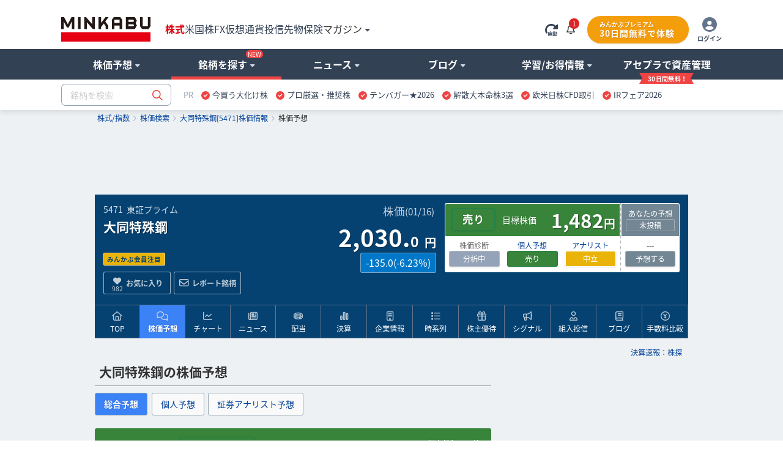

--- FILE ---
content_type: text/html; charset=utf-8
request_url: https://minkabu.jp/stock/5471/analysis
body_size: 31307
content:
<!DOCTYPE html>
<html prefix="og: https://ogp.me/ns#" class="mk_layout" lang="ja">
<head>
<meta charset="UTF-8">
<title>大同特殊鋼 (5471) : 今後の予想・売買予想・AI株価診断 [Daido Steel Co.,] - みんかぶ</title>
<link href="https://assets.minkabu.jp/stylesheets/notosansjapanese.css" rel="stylesheet" />
<meta content="2026/01/18 - 大同特殊鋼 (5471) の株価予想・売買予想。みんかぶ予想株価は「1,482円で【売り】」と評価されています。みんかぶ予想株価は、プロの証券アナリスト、個人投資家予想、株価診断（業績診断）それぞれから総合的に算出している予想株価です" name="description" />
<meta content="大同特殊鋼,大同特鋼,5471,Daido Steel Co.,,株価,株価予想,目標株価,株,株式,みんなの株式,みんかぶ,minkabu" name="keywords" />
<link rel="canonical" href="https://minkabu.jp/stock/5471/analysis" />
<link rel="shortcut icon" href="https://minkabu.jp/favicon.ico" />
<link rel="help" href="https://support.minkabu.jp/hc/ja" />
<link rel="contents" href="https://minkabu.jp/sitemap" />
<link rel="index" href="https://minkabu.jp/" />
<link rel="search" href="https://minkabu.jp/stock" />
<link rel="apple-touch-icon-precomposed" href="https://assets.minkabu.jp/images/icon/v1/home-icon-192x192.png" />
<link rel="alternate" media="only screen and (max-width: 640px)" href="https://s.minkabu.jp/stock/5471/analysis" />


<link rel="preconnect" href="//securepubads.g.doubleclick.net" crossorigin>
<link rel="dns-prefetch" href="//securepubads.g.doubleclick.net" crossorigin>
<link rel="preconnect" href="//www.googletagmanager.com" crossorigin>
<link rel="dns-prefetch" href="//www.googletagmanager.com" crossorigin>

<meta content="大同特殊鋼 (5471) : 今後の予想・売買予想・AI株価診断 [Daido Steel Co.,] - みんかぶ" property="og:title" />
<meta content="website" property="og:type" />
<meta content="https://assets.minkabu.jp/images/ogp/ogimage_stock.png" property="og:image" />
<meta content="https://minkabu.jp/stock/5471/analysis" property="og:url" />
<meta content="2026/01/18 - 大同特殊鋼 (5471) の株価予想・売買予想。みんかぶ予想株価は「1,482円で【売り】」と評価されています。みんかぶ予想株価は、プロの証券アナリスト、個人投資家予想、株価診断（業績診断）それぞれから総合的に算出している予想株価です" property="og:description" />
<meta content="ja_JP" property="og:locale" />
<meta content="みんかぶ" property="og:site_name" />
<meta name="robots" content="max-image-preview:large" />
<meta name="viewport" content="width=1080">
<link rel="stylesheet" media="all" href="/assets/application-a0fa949736300fbde7e62bde98db15988203611c58d73d30fcb61877da3c24d5.css" />
<script src="https://one.adingo.jp/tag/minkabu/1405e02c-a603-4099-866c-bba341e22d4c.js"></script>
<script src="/assets/application-3d94135696c11bbd2a5a222fab7778bc6c0240c303a6957d9915d372cb1e98ce.js"></script>
<meta name="csrf-param" content="authenticity_token" />
<meta name="csrf-token" content="0fUwOXOL_jklmOkthjluwatKBYhuE7wWljnYUz3vPwPquN6LwU3vahr-zNZYxv23ZJBu1opAZ3if-d9gYMx2ow" />
<script src="/javascripts/google/prebid.js"></script>
<script src="/assets/hb_bids_mk-c28148ca45fc8b28b4d57c2ceca7233cc23949b3caa9b07a8b3ef5b58789b44d.js"></script>
<script async src="https://securepubads.g.doubleclick.net/tag/js/gpt.js"></script><script src='/javascripts/google/dfp.js?200828'></script>
<script src="/assets/hb_mk_pc-167b90bc72ac6f63949114c3d71b1e3530080877e443db7a4faee726e13b1981.js"></script>

<script>
  window.dataLayer = window.dataLayer || [];


      dataLayer.push({
        'stockCode': '5471'
      });


</script>

<script>(function(w,d,s,l,i){w[l]=w[l]||[];w[l].push({'gtm.start':new Date().getTime(),event:'gtm.js'});
var f=d.getElementsByTagName(s)[0],j=d.createElement(s),dl=l!='dataLayer'?'&l='+l:'';
j.async=true;j.src='//www.googletagmanager.com/gtm.js?id='+i+dl;f.parentNode.insertBefore(j,f);
})(window,document,'script','dataLayer','GTM-PB55HH');</script>

</head>
<body id="contents_wrapper">
<noscript><iframe src="//www.googletagmanager.com/ns.html?id=GTM-PB55HH" height="0" width="0" style="display:none;visibility:hidden"></iframe></noscript>

<div id="layout" class="stock_page">
<header>
  <div id="header">
    <div class="md_header" data-layout="gnavi_header" data-position="relative">
      <div class="ly_container size_wide">
        <div class="md_header_bar">
          <div class="md_header_bar_flex ly_vamd">
            <div class="md_header_logo_nav_flex">
              <div class="md_header_logo">
                <h1 id="h_banner">
                  <a href="/" title="みんかぶ（株式）">
                    <img src="https://assets.minkabu.jp/images/logo/v4/logo_minkabu.svg" width="146" height="40" alt="みんかぶ（株式）" title="みんかぶ（株式）">
                  </a>
                </h1>
              </div>
              <div class="md_header_linkarea">
                <div id="h_search" class="md_header_search dpn"><form target="_top" action="/" accept-charset="UTF-8" method="get" data-search="gnavi_form_hook">
  <div class="md_inputbox md_inputbox_fa ly_row ">
    <div class="ly_row gnavi_search_wrapper">
      <input type="text" name="tag" id="scroll_inc" data-search-position="scroll" size="20" autocomplete="off" class="ly_col ly_colsize_9_fix" placeholder="銘柄を検索" data-increment="search">
      <input class="gnavi_search ly_col ly_colsize_3_fix" type="submit" name="confirm" alt="検索" value="&#xf002;" data-search="submit" disabled />
      <div id="gnaviSyncResults" class="md_fullLink suggest incSearchEntry" style="display:none;" data-increment="result" ></div>
    </div>
  </div>
</form>
</div>
                <div id="h_ad_toptext" class="md_header_toptext dpn"><div id="ad1103" class="ad"><div><a href="https://mag.minkabu.jp/nisa-tnisa/?utm_source=minkabu&utm_medium=toptext&utm_campaign=20240112"  target="_blank" style="font-size: 14px">【新NISA】いまさら聞けないギモン解決！<img src="https://assets.minkabu.jp/images/icon/right-long-solid.svg" style="display: inline-block; width: 14px; height: 14px; margin: 0 3px;"></a></div>

</div></div>
                <nav>
                  <ul class="md_header_product md_product">
                    <li class="md_header_menu cur"><a href="https://minkabu.jp/">株式</a></li>
                    <li class="md_header_menu"><a href="https://us.minkabu.jp/">米国株</a></li>
                    <li class="md_header_menu"><a href="https://fx.minkabu.jp/">FX</a></li>
                    <li class="md_header_menu"><a href="https://cc.minkabu.jp/">仮想通貨</a></li>
                    <li class="md_header_menu"><a href="https://itf.minkabu.jp/">投信</a></li>
                    <li class="md_header_menu"><a href="https://fu.minkabu.jp/">先物</a></li>
                    <li class="md_header_menu"><a href="https://ins.minkabu.jp/">保険</a></li>
                    <li class="md_header_menu md_header_beginnerlink md_bubbles_object">
                      <span>マガジン<i class="fa-solid fa-caret-down fa-xs fcblg_600 ml5"></i></span>
                      <div class="md_bubbles md_bubbles_top md_header_beginner_hidden">
                        <div class="md_box">
                          <div class="ly_row w320p md_box">
                            <ul class="tal md_list noBorder ly_colsize_6">
                              <li class="fwb"><a href="https://mag.minkabu.jp/" title="マガジンTOP">マガジンTOP</a></li>
                              <li class="fwb"><a href="https://mag.minkabu.jp/mag-sogo/" title="マガジン総合">マガジン総合</a></li>
                              <li class="fwb"><a href="https://mag.minkabu.jp/asset-formation/" title="資産形成のはじめ方">資産形成のはじめ方</a></li>
                              <li class="fwb"><a href="https://mag.minkabu.jp/nisa-tnisa/" title="NISA・つみたてNISA">NISA・つみたてNISA</a></li>
                              <li class="fwb"><a href="https://mag.minkabu.jp/ideco/" title="iDeCo（イデコ）">iDeCo（イデコ）</a></li>
                            </ul>
                            <ul class="tal md_list noBorder ly_colsize_6">
                              <li class="fwb"><a href="https://mag.minkabu.jp/kabu-beginner/" title="株初心者入門">株&nbsp;初心者入門</a></li>
                              <li class="fwb"><a href="https://mag.minkabu.jp/itf-beginner/" title="投資信託初心者">投資信託&nbsp;初心者入門</a></li>
                              <li class="fwb"><a href="https://mag.minkabu.jp/fx-beginner/" title="FX初心者入門">FX&nbsp;初心者入門</a></li>
                              <li class="fwb"><a href="https://cc.minkabu.jp/primer" title="仮想通貨初心者入門">仮想通貨&nbsp;初心者入門</a></li>
                              <li class="fwb"><a href="https://mag.minkabu.jp/re-beginner/" title="不動産初心者入門">不動産&nbsp;初心者入門</a></li>
                              <li class="fwb"><a href="https://fu.minkabu.jp/beginner" title="先物取引初心者入門">先物取引&nbsp;初心者入門</a></li>
                            </ul>
                          </div>
                        </div>
                      </div>
                    </li>
                  </ul>
                </nav>
              </div>
            </div>
            <div id="h_top" class="md_header_loginarea">
              <ul class="md_loginarea_flex">
                <li class="y_colsize_2 md_loginarea_flex_pr_roading">
                  <span class="vamd" data-reloadable-page="true">
                    <i class="fa-kit fa-rotate-right-automatic fsxl md_pointer theme_blg700 vamd" title="自動更新" data-reload="auto"></i>
                    <i class="fa-kit fa-rotate-right-manual fsxl md_pointer theme_blg700 vamd" title="手動更新" data-reload="manual" style="display: none;"></i>
                  </span>
                </li>
                <li class="md_loginarea_flex_pr_bell">
                  <div class="relative cursor-pointer js_bell_container js_hiding">
  <div class="js_bell_box" data-visitor-status="guest">
    <div class="inline-block md_notice_mini">
      <i class="fa-regular fa-bell text-base"></i>
      <span class="js_badge_box" style="right: -0.5rem"></span>
    </div>
  </div>
  <div class="js_notice_box dpn">
    <div class="absolute right-0 z-20 p-4 mt-2 bg-white rounded-lg border border-gray-300 filter drop-shadow overflow-y-scroll" style="width: 360px; max-height: 500px;">
      <i class="absolute top-3 right-4 text-2xl fa-regular fa-xmark"></i>
      <div class="pt-4 js_site">
        <div class="py-2 border-b border-slate-400">
          <span class="text-base font-bold">重要なお知らせ</span>
          <span class="float-right mt-1 text-xs">
            <a href="/announcement" title="一覧" class="text-minkabuOldLink hover:text-blue-500">
              <i class="ml-2 mr-1 fa-solid fa-angle-right"></i>一覧
            </a>
          </span>
        </div>
        <ul class="pt-4 text-sm flex flex-col gap-4">
          <div class="md_loading text-base text-center"><i class="fad fa-duotone fa-loader fa-spin-pulse fa-2x text-slate-400"></i></div>
          <li class="js_empty_site_announcement_li" style="display: none;">
              <p>新しいお知らせはありません</p>
          </li>
          <template class="js_notice_template">
            <li>
              <a href="#" class="block text-minkabuOldLink hover:text-blue-500">
                <p></p>
                <time datetime="" class="text-xs text-slate-500 font-normal"></time>
              </a>
            </li>
          </template>
        </ul>
      </div>
    </div>
  </div>
</div>
<style>
  /* v1 header */
  .md_header .md_header_bar .js_notice_box a {
    color: #014099; /* text-minkabuOldLink */
    text-decoration: none;
  }
  .md_header .md_header_bar .js_notice_box a:hover {
    color: #3b82f6; /* text-blue-500 */
    text-decoration: none;
  }
</style>

                </li>
                <li id="h_top">
                  <div id="sh_login">
  <div id="logged_out" class="dpn">
    <ul class="md_premium_flex">
        <li class="md_header_premium">
          <a href="/lp/premium?callback_url=https://minkabu.jp/stock/5471/analysis&utm_source=minkabu&utm_medium=pc_header&utm_campaign=premium">
            <div class="md_premium_btn">
              <span class="md_text_premium">みんかぶプレミアム</span>
              <span class="md_text_free">30日間無料で体験</span>
            </div>
          </a>
        </li>
      <li class="md_header_icon_login">
        <a href="https://id.minkabu.jp/login?callback_url=https%3A%2F%2Fminkabu.jp%2Fstock%2F5471%2Fanalysis" class="md_header_icon_login_flex">
          <span><i class="fa-duotone fa-circle-user" style="--fa-primary-color: #ffffff; --fa-secondary-color: #64748b; --fa-secondary-opacity: 1; font-size: 24px;"></i></span>
          <span class="md_header_icon_login_text">ログイン</span>
        </a>
      </li>
    </ul>
  </div>
  <div id="logged_in" class="dpn js_pc">
    <div class="md_bubbles_object js_shortcut_menu_box ly_vamd">
      <ul class="md_premium_flex">
          <li class="md_header_premium">
            <a href="/lp/premium?callback_url=https://minkabu.jp/stock/5471/analysis&utm_source=minkabu&utm_medium=pc_header&utm_campaign=premium">
              <div class="md_premium_btn">
                <span class="md_text_premium">みんかぶプレミアム</span>
                <span class="md_text_free">30日間無料で体験</span>
              </div>
            </a>
          </li>
        <li class="md_header_icon_login">
          <span class="md_header_icon_login_flex">
            <span><i class="fa-duotone fa-circle-user" style="--fa-primary-color: #ffffff; --fa-secondary-color: #64748b; --fa-secondary-opacity: 1; font-size: 24px;"></i></span>
            <span class="md_header_icon_login_text">メニュー</span>
          </span>
        </li>
      </ul>
      <div class="js_click_bubbles dpn">
        <div id="ShortcutMenu" class="md_bubbles md_bubbles_top size_280p p0p">
          <div class="md_bubbles_close_ly fa-regular fa-xmark fa-xl"></div>
          <div class="uline md_box">
            <div clasS="md_box pbz">
              <div class="tal fsm">
                <div class="ly_vamd_inner md_box">
                  <span class="rline pr15">
                    <a id="#" title="会員情報" href="https://id.minkabu.jp/settings?callback_url=https%3A%2F%2Fminkabu.jp%2Fstock%2F5471%2Fanalysis">会員情報</a>
                  </span>
                </div>
                <div class="ly_vamd_inner md_box">
                  <a id="bn_logout" title="ログアウト" href="https://id.minkabu.jp/logout?callback_url=https%3A%2F%2Fminkabu.jp%2F">ログアウト</a>
                </div>
              </div>
              <div class="tal">
                <a href="/mypage">
                  <div class="md_box ly_vamd_inner">
                    <span class="md_image_wrap md_image_wrap_profile size_tiny">
                      <img alt="さん" src="https://assets.minkabu.jp/images/no-images/user/v1/normal@2x.gif">
                    </span>
                  </div>
                  <div class="ly_vamd_inner fwb w200p">
                    <div class="ly_vamd">
                      <span id="sl_name" class="ly_vamd_inner fsn">&nbsp;</span>
                    </div>
                  </div>
                </a>
              </div>
            </div>
          </div>
          <div class="md_box">
            <ul class="tal md_list noBorder md_box">
              <li><a href="https://tw.minkabu.jp/Auth?callbackPath=/home" title="資産情報の確認" class="fwb dpbl">資産情報の確認<i class="fa-light fa-angle-right flr"></i></a></li>
              <li class="fwb"><a href="/mypage" title="マイページ" class="dpbl">株式マイページ</a></li>
              <li class="pl20" id="sh_pick"><a href="/pick/list" title="予想銘柄" class="dpbl" rel="nofollow">予想銘柄<i class="fa-light fa-angle-right flr"></i></a></li>
              <li class="pl20" id="sh_pick"><a href="/mypage/favorites" title="お気に入り" class="dpbl" rel="nofollow">お気に入り<i class="fa-light fa-angle-right flr"></i></a></li>
              <li class="pl20" id="sh_pick"><a href="/mypage/report_stocks" title="レポート銘柄" class="dpbl" rel="nofollow">レポート銘柄<i class="fa-light fa-angle-right flr"></i></a></li>
              <li><a href="https://itf.minkabu.jp/collect" title="投資信託&nbsp;お気に入り" class="fwb dpbl">投資信託&nbsp;お気に入り<i class="fa-light fa-angle-right flr"></i></a></li>
              <li><a href="https://us.minkabu.jp/favorites" title="米国株式&nbsp;お気に入り" class="fwb dpbl">米国株式&nbsp;お気に入り<i class="fa-light fa-angle-right flr"></i></a></li>
            </ul>
            <div class="md_box tar">
              <a href="https://support.minkabu.jp/hc/ja" title="ヘルプ・お問い合わせ" target="_blank" rel="noopener">ヘルプ・お問い合わせ</a>
            </div>
          </div>
        </div>
      </div>
    </div>
  </div>
</div>

                </li>
              </ul>
            </div>
          </div>
        </div>
      </div>
      <div class="md_header_content">
        <div class="ly_row ly_container size_wide">
          <div class="ly_col">
            <nav>
              <ul class="md_gnavi" data-gnavi-role="megamenu-container" data-current-megamenu-name="stock">
                <li class="md_gnavi_menu" data-megamenu-name="analysis" data-gnavi-role="megamenu-btn" tabindex="0">
                  <div class="md_gnavi_menu_inner" data-gnavi-role="sub-groupmenu-btn">
                    <span>株価予想<i class="fa-solid fa-caret-down fa-xs ml5 fcblg_300"></i></span>
                  </div>
                  <div class="md_mega_menu md_mega_menu_col1_5 dpn" data-gnavi-role="megamenu-box">
                    <div class="md_box">
                      <div class="md_mega_menu_index">
                        <a href="/pick" title="株価予想">株価予想</a>
                      </div>
                      <ul class="md_list noBorder">
                        <li>
                          <a href="/pick/balance/buy" title="最新予想動向">最新予想動向</a>
                        </li>
                        <li>
                          <a href="/portfolio?top=50" title="みんかぶポートフォリオ">みんかぶポートフォリオ</a>
                        </li>
                        <li>
                          <a href="/pick" title="みんなの株価予想">みんなの株価予想</a>
                        </li>
                      </ul>
                    </div>
                  </div>
                </li>
                <li class="md_gnavi_menu" data-megamenu-name="stock" data-gnavi-role="megamenu-btn" tabindex="0">
                  <div class="md_gnavi_menu_inner" data-gnavi-role="sub-groupmenu-btn">銘柄を探す<i class="md_new_icon"></i><i class="fa-solid fa-caret-down fa-xs ml5 fcblg_300"></i></div>
                  <div class="md_mega_menu md_mega_menu_col4 dpn" data-gnavi-role="megamenu-box">
                    <div class="ly_row">
                      <div class="ly_col ly_colsize_4_fix md_box">
                        <div class="ly_content_wrapper size_s">
                          <div class="md_mega_menu_index">
                            <a href="/stock" title="株価検索">株価検索</a>
                          </div>
                          <ul class="md_list noBorder">
                            <li>
                              <a href="/stock/search" title="銘柄スクリーニング">銘柄スクリーニング</a>
                            </li>
                            <li>
                              <a href="/discover" title="おすすめの銘柄を探す">おすすめの銘柄から探す</a>
                            </li>
                            <li>
                              <a href="/stock/#target-from-menu" title="業種別に注目度から探す">業種別に注目度から探す</a>
                            </li>
                            <li>
                              <a href="/theme/popular_ranking" title="人気テーマから探す">人気テーマから探す</a>
                            </li>
                          </ul>
                        </div>
                        <div class="md_cssBtn size_m theme_link_outline"><a href="/stock" title="株価検索">銘柄名・コードから検索</a></div>
                      </div>
                      <div class="ly_col ly_colsize_4_fix md_box">
                        <div class="ly_content_wrapper size_s">
                          <div class="md_mega_menu_index">
                            <a href="/financial_item_ranking" title="株式ランキング">株式ランキング</a>
                          </div>
                          <ul class="md_list noBorder">
                            <li>
                              <a href="/financial_item_ranking/rise" title="値上がり株">値上がり株</a>
                            </li>
                            <li>
                              <a href="/financial_item_ranking/fall" title="値下がり株">値下がり株</a>
                            </li>
                            <li>
                              <a href="/financial_item_ranking/dividend_yield" title="高配当利回り株">高配当利回り株<i class="md_new_icon"></i></a>
                            </li>
                            <li>
                              <a href="/financial_item_ranking/consecutive_increased_dividend" title="連続増配株">連続増配株</a>
                            </li>
                            <li>
                              <a href="/financial_item_ranking/buy_picks_rise" title="買い予想上昇">買い予想上昇</a>
                            </li>
                            <li>
                              <a href="/financial_item_ranking/sales" title="売上高">売上高</a>
                            </li>
                          </ul>
                        </div>
                        <div class="md_cssBtn size_m theme_link_outline"><a href="/financial_item_ranking" title="ランキングトップ">その他ランキング</a></div>
                      </div>
                      <div class="ly_col ly_colsize_4_fix md_box">
                        <div class="ly_content_wrapper size_m">
                          <div class="md_mega_menu_index">
                            <a href="/yutai" title="株主優待">株主優待</a>
                          </div>
                          <ul class="md_list noBorder">
                            <li>
                              <a href="/yutai" title="今月のおすすめ優待">今月のおすすめ優待</a>
                            </li>
                            <li>
                              <a href="/yutai/yutai_haito_ranking" title="配当+優待ランキング">配当+優待ランキング</a>
                            </li>
                            <li>
                              <a href="/yutai/popular_ranking" title="人気ランキング">人気ランキング</a>
                            </li>
                            <li>
                              <a href="/yutai/search" title="株主優待を探す">株主優待を探す</a>
                            </li>
                          </ul>
                        </div>
                        <div>
                          <div class="md_mega_menu_index">
                            <a href="/ipo" title="コーポレートアクション">コーポレートアクション</a>
                          </div>
                          <div class="ly_row">
                          <ul class="ly_col ly_colsize_6_fix md_list noBorder">
                            <li>
                              <a href="/ipo" title="IPO/新規上場">IPO/新規上場</a>
                            </li>
                            <li>
                              <a href="/stock/delisting" title="上場廃止">上場廃止</a>
                            </li>
                          </ul>
                          <ul class="ly_col ly_colsize_6_fix md_list noBorder">
                            <li>
                              <a href="/stock/split" title="株式分割">株式分割</a>
                            </li>
                            <li>
                              <a href="/stock/reverse_split" title="株式併合">株式併合</a>
                            </li>
                          </ul>
                          </div>
                        </div>
                      </div>
                    </div>
                  </div>
                </li>
                <li class="md_gnavi_menu" data-megamenu-name="news" data-gnavi-role="megamenu-btn" tabindex="0">
                  <div class="md_gnavi_menu_inner" data-gnavi-role="sub-groupmenu-btn">
                    <span>ニュース<i class="fa-solid fa-caret-down fa-xs ml5 fcblg_300"></i></span>
                  </div>
                  <div class="md_mega_menu md_mega_menu_col4 dpn md_mega_menu_collefter1" data-gnavi-role="megamenu-box">
                    <div class="ly_row">
                      <div class="ly_col ly_colsize_9 md_box">
                        <div class="md_mega_menu_index">
                          <a href="/news" title="ニュース">ニュース</a>
                        </div>
                        <div class="ly_row">
                          <ul class="ly_col ly_colsize_4_fix md_list noBorder">
                            <li><a href="/news" title="ニュースTOP">ニュースTOP</a></li>
                            <li><a href="/news/search?category=new_arrivals" title="新着ニュース">新着ニュース</a></li>
                            <li><a href="/news/search?category=yutai" title="株主優待ニュース">株主優待</a></li>
                          </ul>
                          <ul class="ly_col ly_colsize_4_fix md_list noBorder">
                          <li><a href="/news/search?category=market" title="国内市況ニュース">国内市況</a></li>
                            <li><a href="/news/search?category=stock" title="個別株ニュース">個別株</a></li>
                            <li><a href="/news/search?category=product" title="商品ニュース">商品</a></li>
                          </ul>
                          <ul class="ly_col ly_colsize_4_fix md_list noBorder">
                            <li><a href="/news/search?category=worldmarket" title="外国市況ニュース">外国市況</a></li>
                            <li><a href="/news/search?category=fx" title="為替ニュース">為替</a></li>
                            <li><a href="/news/search?category=crypto" title="仮想通貨ニュース">仮想通貨</a></li>
                          </ul>
                        </div>
                      </div>
                      <div class="ly_col ly_colsize_3 md_box">
                        <div class="md_mega_menu_index">
                          <a href="/news/search?category=column" title="コラム">コラム</a>
                        </div>
                        <ul class="md_list noBorder">
                          <li><a href="/news/search?category=tatsujin" title="達人の予想">達人の予想</a></li>
                          <li><a href="/news/search?category=column" title="記事コラム">記事コラム</a></li>
                          <li><a href="/news/search?category=interview" title="注目インタビュー">注目インタビュー</a></li>
                        </ul>
                      </div>
                    </div>
                    <div class="md_box">
                      <div class="md_memo">配信元別ニュース一覧</div>
                      <ul class="md_keywordbox theme_light fsize_ss">
                        <li><a href="/news/channel/kabutan.jp" title="株探">株探</a></li>
                        <li><a href="/news/channel/kabukei.jp" title="みんかぶ">みんかぶ</a></li>
                        <li><a href="/news/channel/tdnet.info" title="適時開示">適時開示</a></li>
                        <li><a href="/news/channel/www.fisco.co.jp" title="フィスコ">フィスコ</a></li>
                        <li><a href="/news/channel/prtimes.jp" title="PR TIMES">PR TIMES</a></li>
                        <li><a href="/news/channel/logmi.jp" title="ログミー">ログミー</a></li>
                      </ul>
                    </div>
                  </div>
                </li>
                <li class="md_gnavi_menu" data-megamenu-name="user" data-gnavi-role="megamenu-btn" tabindex="0">
                  <div class="md_gnavi_menu_inner" data-gnavi-role="sub-groupmenu-btn">
                    <span>ブログ<i class="fa-solid fa-caret-down fa-xs ml5 fcblg_300"></i></span>
                  </div>
                  <div class="md_mega_menu md_mega_menu_col1_5 dpn" data-gnavi-role="megamenu-box">
                    <div class="md_box">
                      <div class="md_mega_menu_index">
                        <a href="/blog" title="ブログ">ブログ</a>
                      </div>
                      <ul class="md_list noBorder">
                        <li><a href="/blog" title="株式ブログ">株式ブログ</a></li>
                        <li><a href="/twitter" title="みんかぶ公式 X" class="wsnw">みんかぶ公式 X</a></li>
                      </ul>
                    </div>
                  </div>
                </li>
                <li class="md_gnavi_menu" data-megamenu-name="learning" data-gnavi-role="megamenu-btn" tabindex="0">
                  <div class="md_gnavi_menu_inner" data-gnavi-role="sub-groupmenu-btn">
                    <span>学習/お得情報<i class="fa-solid fa-caret-down fa-xs ml5 fcblg_300"></i></span>
                  </div>
                  <div class="md_mega_menu md_mega_menu_col3 md_mega_menu_collefter1 dpn" data-gnavi-role="megamenu-box">
                    <div class="ly_row">
                      <div class="ly_col ly_colsize_4 md_box">
                        <div class="md_mega_menu_index">
                          <a href="https://minkabu.jp/hikaku/" title="ネット証券比較">ネット証券比較</a>
                        </div>
                        <ul class="md_list noBorder">
                          <li><a href="https://minkabu.jp/hikaku/" title="ネット証券ランキングTOP">総合ランキング</a></li>
                          <li><a href="https://minkabu.jp/hikaku/fee.html" title="ネット証券の手数料比較">手数料比較</a></li>
                          <li><a href="https://minkabu.jp/hikaku/nisa.html" title="NISAにおすすめネット証券">NISA比較</a></li>
                          <li><a href="https://minkabu.jp/hikaku/screening.html" title="銘柄検索比較">銘柄検索比較</a></li>
                          <li><a href="https://minkabu.jp/hikaku/campaign.html" title="開設キャンペーン">開設キャンペーン</a></li>
                        </ul>
                      </div>
                      <div class="ly_col ly_colsize_4 md_box">
                        <div class="md_mega_menu_index">
                          <a href="https://mag.minkabu.jp/kabu-beginner/" title="株初心者入門">株初心者入門</a>
                        </div>
                        <ul class="md_list noBorder">
                          <li><a href="https://mag.minkabu.jp/kabu-beginner/" title="初心者入門">株初心者TOP</a></li>
                          <li><a href="https://mag.minkabu.jp/kabu-beginner/lesson/" title="初心者入門講座">7日間の株講座</a></li>
                          <li><a href="https://mag.minkabu.jp/kabu-beginner/tips/" title="株の豆知識">株の豆知識</a></li>
                        </ul>
                      </div>
                      <div class="ly_col ly_colsize_4 md_box">
                        <div class="md_mega_menu_index">
                          <a href="https://minkabu.jp/creditcard/" title="クレジットカード">クレジットカード</a>
                        </div>
                        <ul class="md_list noBorder ly_content_wrapper size_m">
                          <li><a href="https://minkabu.jp/creditcard/point/" title="ポイント還元率">ポイント還元率</a></li>
                          <li><a href="https://minkabu.jp/creditcard/campaign/" title="入会キャンペーン">入会キャンペーン</a></li>
                        </ul>
                        <div class="md_mega_menu_index">
                          <a href="https://minkabu.jp/cardloan/" title="カードローン">カードローン</a>
                        </div>
                        <ul class="md_list noBorder">
                          <li><a href="https://minkabu.jp/cardloan/same-day/" title="即日融資">即日融資</a></li>
                          <li><a href="https://minkabu.jp/cardloan/low-interest/" title="低金利カードローン">低金利カードローン</a></li>
                        </ul>
                      </div>
                    </div>
                  </div>
                </li>
                <li class="md_gnavi_menu" data-gnavi-role="megamenu-btn" tabindex="0">
                  <div class="md_gnavi_menu_inner" data-gnavi-role="sub-groupmenu-btn">
                    <a class="m_navi_ribbon" href="https://tw.minkabu.jp/?utm_source=minkabu&utm_medium=gnavi&utm_campaign=20210929" title="アセプラ（アセットプランナー）"><span class="m_navi_ribbon_text">アセプラで資産管理</span></a>
                  </div>
                </li>
              </ul>
            </nav>
          </div>
        </div>
      </div>

      <div class="ly_container size_wide md_header_searchbox">
        <div class="ly_vamd">
          <div class="ly_vamd_inner md_header_search" id="h_search">
            <form target="_top" action="/" accept-charset="UTF-8" method="get" data-search="gnavi_form_hook">
  <div class="md_inputbox md_inputbox_fa ly_row ">
    <div class="ly_row gnavi_search_wrapper">
      <input type="text" name="tag" id="top_inc" data-search-position="top" size="20" autocomplete="off" class="ly_col ly_colsize_9_fix" placeholder="銘柄を検索" data-increment="search">
      <input class="gnavi_search ly_col ly_colsize_3_fix" type="submit" name="confirm" alt="検索" value="&#xf002;" data-search="submit" disabled />
      <div id="gnaviSyncResults" class="md_fullLink suggest incSearchEntry" style="display:none;" data-increment="result" ></div>
    </div>
  </div>
</form>

          </div>
          <div class="ly_vamd_inner md_header_subbar">
            <div class="md_header_alliance"><div id="ad1101" class="ad"><div id="tabsJ">
<style>
#tabsJ ul{white-space:nowrap; padding:0;font-size:13px;}
#tabsJ ul:after {
    content: "";
    display: table;
    clear: both;
}
#tabsJ ul li{padding:0 .5em; cursor: pointer; float:left;}
#tabsJ ul li:hover{opacity: .75;text-decoration-line: underline;}
#tabsJ ul li:last-child{border-right:none;}
</style>
<!-- 以下変更部分　改行禁止 -->
<ul>
<li style="color:#94a3b8;font-size:13px;">PR</li>
<!-- Item 1 -->
<li><img src="https://assets.minkabu.jp/images/icon/circle-check-solid.svg" style="width: 14px; height: 14px; margin-right: 4px; vertical-align: middle; display:inline-block;" alt=""><a href="https://ac.ebis.ne.jp/tr_set.php?argument=GFU4CUZu&ai=504" target="_top" rel="nofollow noopener"><span>今買う大化け株</span></a></li>
<!-- Item 2 -->
<li><img src="https://assets.minkabu.jp/images/icon/circle-check-solid.svg" style="width: 14px; height: 14px; margin-right: 4px; vertical-align: middle; display:inline-block;" alt=""><a href="https://ac.ebis.ne.jp/tr_set.php?argument=GFU4CUZu&ai=3784" target="_top" rel="nofollow noopener"><span>プロ厳選・推奨株</span></a></li>
<!-- Item 3 -->
<li><img src="https://assets.minkabu.jp/images/icon/circle-check-solid.svg" style="width: 14px; height: 14px; margin-right: 4px; vertical-align: middle; display:inline-block;" alt=""><a href="https://ac.ebis.ne.jp/tr_set.php?argument=GFU4CUZu&ai=2617" target="_top" rel="nofollow noopener"><span>テンバガー★2026</span></a></li>
<!-- Item 4 -->
<li><img src="https://assets.minkabu.jp/images/icon/circle-check-solid.svg" style="width: 14px; height: 14px; margin-right: 4px; vertical-align: middle; display:inline-block;" alt=""><a href="https://ac.ebis.ne.jp/tr_set.php?argument=GFU4CUZu&ai=3781" target="_blank" rel="nofollow noopener"><span>解散大本命株3選</span></a></li>
<!-- Item 5 -->
<li><img src="https://assets.minkabu.jp/images/icon/circle-check-solid.svg" style="width: 14px; height: 14px; margin-right: 4px; vertical-align: middle; display:inline-block;" alt=""><a href="https://ac.ebis.ne.jp/tr_set.php?argument=GFU4CUZu&ai=3700" target="_blank" rel="nofollow noopener"><span>欧米日株CFD取引</span></a></li>
<!-- Item 6 -->
<li><img src="https://assets.minkabu.jp/images/icon/circle-check-solid.svg" style="width: 14px; height: 14px; margin-right: 4px; vertical-align: middle; display:inline-block;" alt=""><a href="https://ac.ebis.ne.jp/tr_set.php?argument=GFU4CUZu&ai=3808" target="_blank" rel="nofollow noopener"><span>IRフェア2026</span></a></li>
</ul>
<!-- 以上 -->
</div></div></div>
          </div>
        </div>
      </div>
    </div>
  </div>
    <script type="application/ld+json">{"@context":"https://schema.org","@type":"WebSite","name":"みんかぶ","description":"資産形成のための情報メディア「みんかぶ」。株価・チャート・ニュース・株主優待・IPO情報等の企業情報に加え投資家向けSNS機能も提供しています。","url":"https://minkabu.jp/"}</script>
    <script type="application/ld+json">{"@context":"https://schema.org","@type":"BreadcrumbList","itemListElement":[{"@type":"ListItem","position":1,"item":{"@id":"/","name":"株式/指数"}},{"@type":"ListItem","position":2,"item":{"@id":"/stock","name":"株価検索"}},{"@type":"ListItem","position":3,"item":{"@id":"/stock/5471","name":"大同特殊鋼[5471]株価情報"}},{"@type":"ListItem","position":4,"item":{"@id":"/stock/5471/analysis","name":"株価予想"}}]}</script>
      <div id="breadcrumbs" class="breadcrumbs_structured">
        <div class="ly_container">
          <nav>
  <ol class="p-1">
      <li>
          <a href=/>株式/指数</a>
      </li>
      <li>
          <i class="fa-light fa-angle-right ml-1 mr-0.5 text-slate-400"></i>
          <a href=/stock>株価検索</a>
      </li>
      <li>
          <i class="fa-light fa-angle-right ml-1 mr-0.5 text-slate-400"></i>
          <a href=/stock/5471>大同特殊鋼[5471]株価情報</a>
      </li>
      <li>
          <i class="fa-light fa-angle-right ml-1 mr-0.5 text-slate-400"></i>
          株価予想
      </li>
  </ol>
</nav>

        </div>
      </div>
  <div class="md_header_bglayer"></div>

</header>


<script src="/assets/gnavi_menu-c7f84d97d1b779f64622b420c8e8e1ec2b527f09485be27e2cb1cd2b27c57f1d.js"></script>

<div id="ad8000" class="ad"><script>
  googletag.cmd.push(function() {
    var gatead_mapping = googletag.sizeMapping()
      .addSize([1100, 0], [160, 600]) // 1,194px あれば半分以上は映るけど少し余裕を持っている
      .addSize([0, 0], [])
      .build();

    googletag.defineSlot('/94446337/8100_minkabu_pc_premiumbanner', [970, 90], 'div-gpt-ad-1480489027953-0')
      .addService(googletag.pubads());
    googletag.defineSlot('/94446337/1201_minkabu_pc_primerectangle', [[300, 250], [300, 600]], 'div-gpt-ad-1418963627591-22')
      .addService(googletag.pubads());
    googletag.defineSlot('/94446337/1291_minkabu_pc_gatead_left', [160, 600], 'div-gpt-ad-1519008601838-0')
      .defineSizeMapping(gatead_mapping)
      .addService(googletag.pubads());
    googletag.defineSlot('/94446337/1291_minkabu_pc_gatead_right', [160, 600], 'div-gpt-ad-1519008676270-0')
      .defineSizeMapping(gatead_mapping)
      .addService(googletag.pubads());

    googletag.pubads().enableLazyLoad({
      fetchMarginPercent: 200,
      renderMarginPercent: 100
    });

    googletag.pubads().enableSingleRequest();
    googletag.enableServices();
  });
</script>
<!-- /94446337/8000_minkabu_pc_puremiumbanner -->
<div id='div-gpt-ad-1480489027953-0' style="margin: 0 auto 8px; line-height: 0em; height: 90px">
  <script>
    googletag.cmd.push(function () {
      googletag.display('div-gpt-ad-1480489027953-0');
    });
  </script>
</div></div>

<div>
<div id="ad1291" class="ad"><style>
/* topimpact*/
#top_impact {
line-height:0;
position:absolute;
z-index:1;
width:100%;
}
#top_impact.fixed{top:105px;position:fixed;}
#top_impact_L {
right: 50%;
margin-right:510px;
top:0;
position:absolute;
width:174px;
}

#top_impact_R {
left: 50%;
margin-left:510px;
top:0;
position:absolute;
width:174px;
}
@media screen and (max-width: 1024px) {
 #top_impact{display:none;}
}
</style>
<div id="top_impact">
<div id="top_impact_L">
<!-- /94446337/1291_minkabu_pc_gatead_left -->
<div id='div-gpt-ad-1519008601838-0'>
<script>
googletag.cmd.push(function() { googletag.display('div-gpt-ad-1519008601838-0'); });
</script>
</div>
</div>
<div id="top_impact_R">
<!-- /94446337/1291_minkabu_pc_gatead_right -->
<div id='div-gpt-ad-1519008676270-0'>
<script>
googletag.cmd.push(function() { googletag.display('div-gpt-ad-1519008676270-0'); });
</script>
</div>
</div>
</div></div>
<div id="ad1000" class="ad"><div id='dfp-for-ad1000' style="display:none;">
</div>
<script type="text/javascript">
$(function(){var e=window,n=jQuery,i=e.navigator.userAgent.toLowerCase(),t=function(){return"1"===n.urlVar("sp")||i.indexOf("iphone")>0||i.indexOf("ipod")>0||i.indexOf("android")>0&&i.indexOf("mobile")>0},r=function(e){var i=!1;return e.find("iframe").each(function(){var e=n(this);return e.attr("width")>1&&e.attr("height")>1?void(i=!0):void 0}),i};n.fn.showHighestBanner=function(i){var a,o=n(this),s=function(){return"1"===n.cookie(a.cookieName)};return t()?void i.sp.displayBanner():(a=n.extend({},n.fn.showHighestBanner.defaults,i.pc),n(e.document).delegate("#"+o.attr("id")+" .close","click",function(){var e;return"session"===a.expireType?n.cookie(a.cookieName,"1"):(e=new Date,e.setTime(e.getTime()+1e3*a.interval),n.cookie(a.cookieName,"1",{path:"/",expires:e})),o.slideUp(),!1}),this.each(function(){var e;return s()?this:(e=setInterval(function(){o.find("iframe").size()>0&&r(o)&&(clearInterval(e),o.show())},500),setTimeout(function(){e&&clearInterval(e)},5e3),this)}))},n.fn.showHighestBanner.defaults={cookieName:"closingHighestBanner",expireType:"time",interval:1800},n("#dfp-for-ad1000").showHighestBanner({pc:{},sp:{displayBanner:function(){var e,i=n("<div>").append(n("<a>").attr({id:"ad1000SpBanner",href:"#"}).append('<img src="http://assets.minkabu.jp/images/banner/to_sp.png" width="960" height="180" />'));n("#ad1000").before(i),e=n("link[rel='alternate'][media^=only]").attr("href"),e||(e="http://s.minkabu.jp/"),n("#ad1000SpBanner").attr({href:e})}}})});
</script></div>
<div class="contents_wrapper ly_container">

  <div id="middle_tab_fixed" class="dpn theme_stock" data-sticky-menu>
    <div class="ly_container">    <ul class="md_ntab_stock" data-sticky-inner>
    <li class="">
      <a href="/stock/5471">
        <div class="md_notice_mini dpib">
          <i class="fa-regular fa-house"></i>TOP
          
          
          
        </div>
</a>    </li>
    <li class="cur">
      <a href="/stock/5471/analysis">
        <div class="md_notice_mini dpib">
          <i class="fa-regular fa-comments"></i>株価予想
          
          
          
        </div>
</a>    </li>
    <li class="">
      <a href="/stock/5471/chart">
        <div class="md_notice_mini dpib">
          <i class="fa-regular fa-chart-line"></i>チャート
          
          
          
        </div>
</a>    </li>
    <li class="">
      <a href="/stock/5471/news">
        <div class="md_notice_mini dpib">
          <i class="fa-regular fa-newspaper"></i>ニュース
          
          
          
        </div>
</a>    </li>
    <li class="">
      <a href="/stock/5471/dividend">
        <div class="md_notice_mini dpib">
          <i class="fa-regular fa-coin"></i>配当
          
          
          
        </div>
</a>    </li>
    <li class="">
      <a href="/stock/5471/settlement">
        <div class="md_notice_mini dpib">
          <i class="fa-regular fa-chart-simple"></i>決算
          
          
          
        </div>
</a>    </li>
    <li class="">
      <a href="/stock/5471/fundamental">
        <div class="md_notice_mini dpib">
          <i class="fa-regular fa-building"></i>企業情報
          
          
          
        </div>
</a>    </li>
    <li class="">
      <a href="/stock/5471/daily_bar">
        <div class="md_notice_mini dpib">
          <i class="fa-regular fa-list"></i>時系列
          
          
          
        </div>
</a>    </li>
    <li class="">
      <a href="/stock/5471/yutai">
        <div class="md_notice_mini dpib">
          <i class="fa-regular fa-gift"></i>株主優待
          
          
          
        </div>
</a>    </li>
    <li class="">
      <a href="/stock/5471/signal">
        <div class="md_notice_mini dpib">
          <i class="fa-regular fa-bullhorn"></i>シグナル
          
          
          
        </div>
</a>    </li>
    <li class="">
      <a href="/stock/5471/fund">
        <div class="md_notice_mini dpib">
          <i class="fa-regular fa-user-vneck"></i>組入投信
          
          
          
        </div>
</a>    </li>
    <li class="">
      <a href="/stock/5471/blogs">
        <div class="md_notice_mini dpib">
          <i class="fa-regular fa-book"></i>ブログ
          
          
          
        </div>
</a>    </li>
    <li class="">
      <a href="/stock/5471/fee">
        <div class="md_notice_mini dpib">
          <i class="fa-regular fa-circle-yen"></i>手数料比較
          
          
          
        </div>
</a>    </li>
</ul>

</div>
  </div>

<div id="stock_header_contents">
      <div class="md_stockBoard " data-sticky-menu>
  <div class="md_card theme_stock">
    <div>
      <div class="md_stockBoard_header md_box">


        <div class="ly_row">
          <div class="ly_col ly_colsize_7 md_box ly_row ly_gutters">
            <div class="ly_col ly_colsize_7">
                <div class="stock_label">
                  5471&nbsp;&nbsp;東証プライム
                </div>
                <h2>
                  <a href="/stock/5471"><span class="md_stockBoard_stockName">大同特殊鋼</span></a>
</h2>                  <div data-js-id="js-recommended-tag" class="mb5">
                      <a href="/discover/trend" class="md_ico_tx theme_yellow size_ss fwb mb5">
                        みんかぶ会員注目
                      </a>
                  </div>
                <div id="v-individual-financial-item-header" class="h40p">
                  <notification-box></notification-box>
                  <div class="ly_flex w340p">
                      <span @click="showModal = true" data-gtm-click="show_modal" class="is_off ly_flex aic jcc w110p md_cssBtn_toggle theme_light mzp mr5 size_m ph3">
                        <div>
                          <div class="h18p"><i class="fa-solid fa-heart fsize_s"></i></div>
                          <div class="fwn fsize_sss">982</div>
                        </div>
                        <div class="fwb fsize_ss ml5">お気に入り</div>
                      </span>
                      <span @click="showModal = true" data-gtm-click="show_modal" class="is_off ly_flex aic jcc w110p md_cssBtn_toggle theme_light mzp mr5 size_m ph3">
                        <i class="fa-regular fa-envelope mr5"></i><div class="fwb fsize_ss">レポート銘柄</div>
                      </span>
                  </div>
                  <div id="loading_hidden" class="dpn">
                    <base-modal v-cloak v-if="showModal" @close="showModal = false">
  <div slot="header">
    <img src="https://assets.minkabu.jp/images/banner/favorite_modal_banner.png" alt="" style="display: block; max-width: 100%; margin: 0 auto; border-bottom: 1px rgba(241, 245, 249, 1) solid;">
  </div>
  <div slot="body">
    <div style="">
      <h3 style="font-size: 1.5rem; margin-top: 0.5rem; margin-bottom: 1rem; text-align: center; font-weight: bold; color: #000000;">会員登録（無料）が必要です</h3>
      <p style="padding-bottom: 1rem; display: block; width: 24rem; max-width: 95%; margin: auto; text-align: left; color: #000000;">
        『お気に入り登録、レポート銘柄登録』の他にも、『銘柄の予想投稿』や『ブログ投稿』など、さまざまな機能が使えます。
      </p>
      <a href="https://id.minkabu.jp/sign_up?callback_url=https%3A%2F%2Fminkabu.jp%2Fstock%2F5471%2Fanalysis">
        <button data-gtm-click="modal_to_sign_up" style="display: block; width: 24rem; max-width: 95%; margin: 0 auto 0.75rem; background: #1D4ED8; border: 1px solid #1D4ED8; border-radius: 0.5rem; padding: 0.75rem 0; font-size: 0.875rem; font-weight: bold; text-align: center; color: #FFFFFF;">会員登録する（無料）</button>
      </a>
      <p style="text-align: center; margin-bottom: 16px;">
        <a href="https://id.minkabu.jp/login?callback_url=https%3A%2F%2Fminkabu.jp%2Fstock%2F5471%2Fanalysis" data-gtm-click="modal_to_login" style="font-size: 0.875rem; color: #1D4ED8;">ログイン</a>
      </p>
    </div>
    <div slot="campaign-banner">
      <campaign-banner
        utm-medium="modal_sign_up"
      ></campaign-banner>
    </div>
  </div>
</base-modal>

                  </div>
                </div>
            </div>

            <div class="ly_col ly_colsize_5">
              <div class="md_stockBoard_stockTable ">
                <div class="tar">
                  <h2 class="stock_label fsl">
                    株価<span class="fsm">(01/16)</span>
                  </h2>
                  <div class="md_status_box">
                    <div class="fll"></div>
                    <div class="fll"></div>
                  </div>
                </div>
                <div class="tar ">
                  <div class="stock_price">
                    2,030.<span class="decimal">0</span>
                    <span class="stock_price_unit">円</span>
                  </div>
                  <span class="stock_price_diff"><span class="down label dpib">-135.0(-6.23%)</span></span>
                </div>
              </div>
            </div>
          </div>

          <div class="ly_col ly_colsize_5 md_box ly_row md_target_box_group">
            <div class="ly_col ly_colsize_9 md_target_box">

              <div class=" md_target_box_header theme_sell md_box">
                <a href="/stock/5471/analysis"><div class="cell md_picksPlate theme_sell size_n w70p dpbl"><span class="value">売り</span></div></a>
                <h2 class="md_target_box_title cell">目標株価</h2>
                <div class="cell">
                  <div class="md_target_box_price">1,482<span class="decimal">円</span></div>
                </div>
              </div>

              <div class=" md_target_box_body">
                <div class="ly_row fsm">
                  <span class="ly_col ly_colsize_4_fix md_box"><p class="label">株価診断</p><span class="md_picksPlate theme_none size_s dpbl">分析中</span></span>
                  <a class="ly_col ly_colsize_4_fix md_box" href="/stock/5471/pick"><p class="label">個人予想</p><span class="md_picksPlate theme_sell size_s dpbl">売り</span></a>
                  <a class="ly_col ly_colsize_4_fix md_box" href="/stock/5471/analyst_consensus"><p class="label">アナリスト</p><span class="md_picksPlate theme_even size_s dpbl">中立</span></a>
                </div>
              </div>
            </div>

            <div class="ly_col ly_colsize_3 md_target_box">
              <div class="md_target_box_header theme_normal md_box">
                <div class="cell tac fsm">
                  <p class="fcwt">あなたの予想</p>
                  <a href="/stock/5471/pick/new" class="click_once close-notice md_picksPlate size_ss theme_normal dpbl" rel="nofollow">未投稿</a>
                </div>
              </div>
                  <div class=" md_target_box_body fsm md_box tac">
                    <p class="wsnw fcblk">---</p>
                    <a href="/stock/5471/pick/new?no_use_after_login_back_url=true" class="click_once close-notice md_picksPlate size_s theme_normal dpbl" rel="nofollow">予想する</a>
                  </div>
            </div>

          </div>
        </div><!-- ly_row -->
      </div>


    </div>
    <div id="js_stock_tab_fixed_start">    <ul class="md_ntab_stock" data-sticky-inner>
    <li class="">
      <a href="/stock/5471">
        <div class="md_notice_mini dpib">
          <i class="fa-regular fa-house"></i>TOP
          
          
          
        </div>
</a>    </li>
    <li class="cur">
      <a href="/stock/5471/analysis">
        <div class="md_notice_mini dpib">
          <i class="fa-regular fa-comments"></i>株価予想
          
          
          
        </div>
</a>    </li>
    <li class="">
      <a href="/stock/5471/chart">
        <div class="md_notice_mini dpib">
          <i class="fa-regular fa-chart-line"></i>チャート
          
          
          
        </div>
</a>    </li>
    <li class="">
      <a href="/stock/5471/news">
        <div class="md_notice_mini dpib">
          <i class="fa-regular fa-newspaper"></i>ニュース
          
          
          
        </div>
</a>    </li>
    <li class="">
      <a href="/stock/5471/dividend">
        <div class="md_notice_mini dpib">
          <i class="fa-regular fa-coin"></i>配当
          
          
          
        </div>
</a>    </li>
    <li class="">
      <a href="/stock/5471/settlement">
        <div class="md_notice_mini dpib">
          <i class="fa-regular fa-chart-simple"></i>決算
          
          
          
        </div>
</a>    </li>
    <li class="">
      <a href="/stock/5471/fundamental">
        <div class="md_notice_mini dpib">
          <i class="fa-regular fa-building"></i>企業情報
          
          
          
        </div>
</a>    </li>
    <li class="">
      <a href="/stock/5471/daily_bar">
        <div class="md_notice_mini dpib">
          <i class="fa-regular fa-list"></i>時系列
          
          
          
        </div>
</a>    </li>
    <li class="">
      <a href="/stock/5471/yutai">
        <div class="md_notice_mini dpib">
          <i class="fa-regular fa-gift"></i>株主優待
          
          
          
        </div>
</a>    </li>
    <li class="">
      <a href="/stock/5471/signal">
        <div class="md_notice_mini dpib">
          <i class="fa-regular fa-bullhorn"></i>シグナル
          
          
          
        </div>
</a>    </li>
    <li class="">
      <a href="/stock/5471/fund">
        <div class="md_notice_mini dpib">
          <i class="fa-regular fa-user-vneck"></i>組入投信
          
          
          
        </div>
</a>    </li>
    <li class="">
      <a href="/stock/5471/blogs">
        <div class="md_notice_mini dpib">
          <i class="fa-regular fa-book"></i>ブログ
          
          
          
        </div>
</a>    </li>
    <li class="">
      <a href="/stock/5471/fee">
        <div class="md_notice_mini dpib">
          <i class="fa-regular fa-circle-yen"></i>手数料比較
          
          
          
        </div>
</a>    </li>
</ul>

</div>
  </div>
</div>
<div class="md_stockBoard_alliance fsm pr10"><div class="ly_gutters_grid tar clearfix"><ul><li class="dpib"><a target="_blank" rel="noopener" href="https://kabutan.jp/stock/?code=5471">決算速報：株探</a></li></ul></div></div>



</div>

  <div class="clearfix">
  <div id="main">
  <div id="contents" class="mb15">

  <div id="error_message" style="display: none"></div>
  


      <div class="md_title"><h1 title="大同特殊鋼の株価予想" class="title_box">大同特殊鋼の株価予想</h1></div>


  <a name="pw"></a>

  <div>

  <div class="ly_content_wrapper size_s mt-10">
  <div class="md_pagetab_wrap">
    <ul class="md_pagetab">
      <li class="md_notice_mini cur">
        <a href="/stock/5471/analysis">
          総合予想
</a>      </li>
      <li class="md_notice_mini ">
        <a href="/stock/5471/pick">
          個人予想
</a>      </li>
      <li class="md_notice_mini ">
        <a href="/stock/5471/analyst_consensus">
          証券アナリスト予想
</a>      </li>
    </ul>
  </div>
</div>


<div class="ly_content_wrapper">
  <div class="md_card">
    <div class="ly_row md_card_ti md_box theme_sell">
  <div class="ly_col md_box ly_colsize_5_fix ly_row ly_gutters mzp">
    <div class="ly_col ly_colsize_6 ly_vamd"><h2 class="fsl ly_vamd_inner js_tooltip md_pointer fcwt txt_shadow" title="「目標株価」は、個人投資家の予想（予想株価）、独自分析による結果（理論株価）、証券アナリストの予想（プロ予想株価）より算出しています">目標株価
        <i class="fa-solid fa-circle-question ml5"></i></h2>
    </div>
    <div class="ly_col ly_colsize_6 ly_vamd">
      <div class="md_picksPlate theme_sell size_l ly_vamd_inner"><span class="value">売り</span></div>
    </div>
  </div>
  <div class="ly_col md_box ly_colsize_7_fix">
    <div class="tar ly_row">
      <div class="ly_col ly_colsize_8">
        <span class="fsxxxl fwb txt_shadow">1,482</span>&nbsp;円
      </div>
      <div class="ly_col ly_colsize_4">
        <span class="fsm mr5 txt_shadow">現在株価との差</span>
        <p class="label size_m wsnw dpib bg-minkabuBlueDown">
          -548.0&nbsp;<span class="fsm">円</span>
        </p>
      </div>
    </div>
  </div>
</div>

      <div class="p-4">
    <p class="p-2 bg-slate-50 text-sm rounded-lg">
      <i class="fa-regular fa-seedling text-green-500"></i>
      大同特鋼の株価はなぜ動いたのか？ニュースと組み合わせて確認
      <br>ニュースとチャートを組み合わせることで、株価に影響を与えた可能性のあるニュースを把握することができます。なぜ株価が変動したのか、分析する際のヒントとして活用いただけます。
    </p>
  </div>

  <div data-js-id="stock-analysis-dummy" style="height: 418px"></div>
  <div id="v-stock-analysis">
    <jam-chart
      :code="'5471'"
    ></jam-chart>
  </div>


    <div class="ly_row">
      <div class="ly_col ly_colsize_4 rline">
          <div class="md_overlay h300p">
    <div class="md_overlay_inner"><div class="md_overlay_label">株価診断がありません</div></div>
    <div class="md_box">
      <div class="md_box">
        <div class="md_sub_index">
          <h3><i class="fa-regular fa-magnifying-glass-chart"></i>株価診断</h3>
        </div>
        <div class="">
          <div class=" ly_row md_box">
            <div class="ly_col ly_colsize_5_fix">
              <span>理論株価</span>
              <p class="fsm">---</p>
            </div>
            <div class="ly_col ly_colsize_7_fix">
              <div class="tar"><span class="fsxl fwb">---</span></div>
            </div>
          </div>
          <div class="">
            <span class="md_picksPlate theme_none size_n size_lll dpbl">対象外</span>
          </div>
        </div>
      </div>
      <div class="ly_row md_box h120p">
        <div class="fsm ellipsis size_l">この銘柄には株価診断がありません。株価診断が存在する場合は、銘柄に対するAI株価診断の診断結果がこちらに表示されます。</div>
      </div>
    </div>
  </div>

      </div>
      <div class="ly_col ly_colsize_4 rline>">
        <div class="md_box">
  <div class="md_box">
    <div class="md_sub_index">
        <a href="/stock/5471/pick"><h3>個人投資家の株価予想</h3></a>
    </div>
    <div class="">
      <div class="ly_row md_box">
        <div class="ly_col ly_colsize_5_fix">
            <a href="/stock/5471/pick">予想株価</a>
          <p class="fsm">（01/16）</p>
        </div>
        <div class="ly_col ly_colsize_7_fix">
          <div class="tar"><span class="fsxl fwb">1,633</span>&nbsp;円</div>
        </div>
      </div>
      <div class="">
              <a class="md_picksPlate size_n theme_sell size_lll ly_colsize_12 dpbl" href="/stock/5471/pick">
      売り
</a>
      </div>
    </div>
  </div>
    <div class="md_box fsm h120p">
      <div class="md_sub_index"><h4 class="fa-regular fa-users">直近の売買予想比率</h4></div>
      <div class="ly_row">
        <div class="ly_colsize_5_fix ly_col tac"><div class="md_bubbles md_bubbles_bottom size_s">買い&nbsp;&nbsp;<span class="fwb fsl">88%</span></div></div>
        <div class="ly_colsize_2_fix ly_col"></div>
        <div class="ly_colsize_5_fix ly_col tac"><div class="md_bubbles md_bubbles_bottom size_s">売り&nbsp;&nbsp;<span class="fwb fsl">12%</span></div></div>
      </div>
      <div class="md_graph_bar">
        <span class="bar left_bar" style="width:88%;"><span class="left_bar_text">88</span></span>
        <span class="bar right_bar" style="width:12%;"><span class="right_bar_text">12</span></span>
      </div>
    </div>
</div>
  <div class="md_box"><a class="md_cssBtn size_m" href="/stock/5471/pick">詳しく見る</a></div>

      </div>
      <div class="ly_col ly_colsize_4 ">
          <div class="md_box">
    <div class="md_box">
      <div class="md_sub_index">
        <a href="/stock/5471/analyst_consensus">
        <h3>証券アナリストの予想</h3>
        </a>
      </div>
      <div class="">
        <div class="ly_row md_box">
          <div class="ly_col ly_colsize_5_fix">
            <a href="/stock/5471/analyst_consensus" class="vamd">予想株価</a><p class="fsm">(01/17)</p>
          </div>
          <div class="ly_col ly_colsize_7_fix">
            <div class="tar"><span class="fsxl fwb">1,422</span>&nbsp;円</div>
          </div>
        </div>
        <div class="">
          <a class="md_picksPlate theme_even size_n size_lll dpbl" href="/stock/5471/analyst_consensus">中立</a>
        </div>
      </div>
    </div>
    <div class="md_box fsm h120p">
      <div class="md_sub_index"><h4 class="fa-regular fa-users">予想人数内訳</h4><div class="md_ti_righttext"><p class="md_memo">単位：人</p></div></div>
      <table class="md_table noborder is_fix uline">
        <tbody><tr>
          <th class="theme_strong_buy wsnw">強買</th>
          <th class="theme_buy wsnw">買い</th>
          <th class="wsnw theme_even">中立</th>
          <th class="theme_sell wsnw">売り</th>
          <th class="theme_strong_sell wsnw">強売</th>
        </tr>
        <tr class="fsl">
          <td class="tac">1</td>
          <td class="tac">0</td>
          <td class="tac">4</td>
          <td class="tac">0</td>
          <td class="tac">0</td>
        </tr>
        </tbody>
      </table>
    </div>
  </div>
  <div class="md_box"><a href="/stock/5471/analyst_consensus" class="md_cssBtn size_m">詳しく見る</a></div>

      </div>
    </div>
    <div class="md_cont_footer tar">
      <div class="h30p">
        <div class="share-button" style="display:none;">
  <span class="share-button_facebook fa-brands fa-facebook"></span>
  <span class="share-button_hatena fa-kit fa-hatenabookmark-logo"></span>
  <span class="share-button_twitter fa-kit fa-x"></span>
</div>

      </div>
    </div>
  </div>
</div>



  <div id="v-stock-guide-timeline">
  <div data-js-id="guide-timeline-dummy" class="ly_content_wrapper">
    <div class="md_card" style="height:208px;"></div>
  </div>
  <guide-timeline
    f11m-code="5471"
    f11m-name="大同特殊鋼"
    sign-up-url = "https://id.minkabu.jp/sign_up?callback_url=https%3A%2F%2Fminkabu.jp%2Fstock%2F5471%2Fanalysis&amp;utm_source=shoken_minkabu&amp;utm_medium=fav_timeline&amp;utm_campaign=analysis"
    login-url = "https://id.minkabu.jp/login?callback_url=https%3A%2F%2Fminkabu.jp%2Fstock%2F5471%2Fanalysis"
    :is-tailwind = "false"
  ></guide-timeline>
</div>




    <div class="flex flex-col mb-14 p-4 rounded-lg bg-white">
    <h3 class="text-base font-bold">おすすめ条件でスクリーニングされた銘柄を見る</h3>
    <div class="flex gap-6 pt-4">
      <div class="w-1/4">
        <img src="https://assets.minkabu.jp/images/stock_search/stock_search_recommend_pc.png" alt="" width="163" height="244" class="w-full h-auto">
      </div>
      <ul class="flex-1 grid grid-cols-2 gap-2">
          <li class="rounded-lg border border-slate-300">
            <a data-gtm-click="recommend_value_quality_stock" href="/stock/search?view=result&amp;page=1&amp;sort_key=roe&amp;order=desc&amp;recommend=value_quality_stock&amp;market_capitalization[0]=250&amp;market_capitalization[1]=max&amp;per[0]=min&amp;per[1]=15&amp;pbr[0]=min&amp;pbr[1]=1&amp;capital_adequacy_ratio[0]=50&amp;capital_adequacy_ratio[1]=max&amp;roe[0]=8&amp;roe[1]=max" class="h-full flex items-center justify-between py-2 pl-4 pr-2 hover:no-underline">
              <span class="text-xs font-bold">
                割安な優良銘柄
              </span>
              <i class="fa-light fa-angle-right text-slate-400"></i>
            </a>
          </li>
          <li class="rounded-lg border border-slate-300">
            <a data-gtm-click="recommend_surging_volume" href="/stock/search?view=result&amp;page=1&amp;sort_key=vroc&amp;order=desc&amp;recommend=surging_volume&amp;minimum_purchase_price[0]=min&amp;minimum_purchase_price[1]=max&amp;market_capitalization[0]=min&amp;market_capitalization[1]=max&amp;vroc[0]=200&amp;vroc[1]=max" class="h-full flex items-center justify-between py-2 pl-4 pr-2 hover:no-underline">
              <span class="text-xs font-bold">
                出来高急増銘柄
              </span>
              <i class="fa-light fa-angle-right text-slate-400"></i>
            </a>
          </li>
          <li class="rounded-lg border border-slate-300">
            <a data-gtm-click="recommend_analyst_upgraded" href="/lp/premium?callback_url=https%3A%2F%2Fminkabu.jp%2F&amp;utm_source=minkabu&amp;utm_medium=stock_page_bottom&amp;utm_campaign=%2Fstock%2Fsearch" class="h-full flex items-center justify-between py-2 pl-4 pr-2 hover:no-underline">
              <span class="text-xs font-bold">
                アナリスト上方修正銘柄
                  <i class="fa-solid fa-lock pl-1 text-yellow-500"></i>
              </span>
              <i class="fa-light fa-angle-right text-slate-400"></i>
            </a>
          </li>
          <li class="rounded-lg border border-slate-300">
            <a data-gtm-click="recommend_high_dividend_stock" href="/stock/search?view=result&amp;page=1&amp;sort_key=dividend_yield&amp;order=desc&amp;recommend=high_dividend_stock&amp;market_capitalization[0]=2000&amp;market_capitalization[1]=max&amp;dividend_yield[0]=3&amp;dividend_yield[1]=max&amp;capital_adequacy_ratio[0]=40&amp;capital_adequacy_ratio[1]=max&amp;payout_ratio[0]=min&amp;payout_ratio[1]=50" class="h-full flex items-center justify-between py-2 pl-4 pr-2 hover:no-underline">
              <span class="text-xs font-bold">
                高配当銘柄
              </span>
              <i class="fa-light fa-angle-right text-slate-400"></i>
            </a>
          </li>
          <li class="rounded-lg border border-slate-300">
            <a data-gtm-click="recommend_dividend_with_under50k" href="/stock/search?view=result&amp;page=1&amp;sort_key=dividend_yield&amp;order=desc&amp;recommend=dividend_with_under50k&amp;minimum_purchase_price[0]=min&amp;minimum_purchase_price[1]=5&amp;market_capitalization[0]=min&amp;market_capitalization[1]=max&amp;dividend_yield[0]=3&amp;dividend_yield[1]=max" class="h-full flex items-center justify-between py-2 pl-4 pr-2 hover:no-underline">
              <span class="text-xs font-bold">
                5万円以下で配当狙い
              </span>
              <i class="fa-light fa-angle-right text-slate-400"></i>
            </a>
          </li>
          <li class="rounded-lg border border-slate-300">
            <a data-gtm-click="recommend_good_financial_performance" href="/lp/premium?callback_url=https%3A%2F%2Fminkabu.jp%2F&amp;utm_source=minkabu&amp;utm_medium=stock_page_bottom&amp;utm_campaign=%2Fstock%2Fsearch" class="h-full flex items-center justify-between py-2 pl-4 pr-2 hover:no-underline">
              <span class="text-xs font-bold">
                業績が好調な企業
                  <i class="fa-solid fa-lock pl-1 text-yellow-500"></i>
              </span>
              <i class="fa-light fa-angle-right text-slate-400"></i>
            </a>
          </li>
          <li class="rounded-lg border border-slate-300">
            <a data-gtm-click="recommend_buying_the_dip" href="/lp/premium?callback_url=https%3A%2F%2Fminkabu.jp%2F&amp;utm_source=minkabu&amp;utm_medium=stock_page_bottom&amp;utm_campaign=%2Fstock%2Fsearch" class="h-full flex items-center justify-between py-2 pl-4 pr-2 hover:no-underline">
              <span class="text-xs font-bold">
                押し目買い狙い
                  <i class="fa-solid fa-lock pl-1 text-yellow-500"></i>
              </span>
              <i class="fa-light fa-angle-right text-slate-400"></i>
            </a>
          </li>
          <li class="rounded-lg border border-slate-300">
            <a data-gtm-click="recommend_dividend_and_yutai" href="/stock/search?view=result&amp;page=1&amp;sort_key=dividend_yield&amp;order=desc&amp;recommend=dividend_and_yutai&amp;minimum_purchase_price[0]=min&amp;minimum_purchase_price[1]=max&amp;market_capitalization[0]=min&amp;market_capitalization[1]=max&amp;dividend_yield[0]=3.5&amp;dividend_yield[1]=max&amp;sales_cagr_3y[0]=5&amp;sales_cagr_3y[1]=max&amp;eps[0]=0&amp;eps[1]=max&amp;yutai_exist=1" class="h-full flex items-center justify-between py-2 pl-4 pr-2 hover:no-underline">
              <span class="text-xs font-bold">
                配当・優待二刀流銘柄
              </span>
              <i class="fa-light fa-angle-right text-slate-400"></i>
            </a>
          </li>
          <li class="rounded-lg border border-slate-300">
            <a data-gtm-click="recommend_anticipated_increase_dividend" href="/lp/premium?callback_url=https%3A%2F%2Fminkabu.jp%2F&amp;utm_source=minkabu&amp;utm_medium=stock_page_bottom&amp;utm_campaign=%2Fstock%2Fsearch" class="h-full flex items-center justify-between py-2 pl-4 pr-2 hover:no-underline">
              <span class="text-xs font-bold">
                増配期待の配当銘柄
                  <i class="fa-solid fa-lock pl-1 text-yellow-500"></i>
              </span>
              <i class="fa-light fa-angle-right text-slate-400"></i>
            </a>
          </li>
          <li class="rounded-lg border border-slate-300">
            <a data-gtm-click="recommend_nikkei_dogs_of_the_dow" href="/stock/search?view=result&amp;page=1&amp;sort_key=dividend_yield&amp;order=desc&amp;recommend=nikkei_dogs_of_the_dow&amp;market_capitalization[0]=10000&amp;market_capitalization[1]=max&amp;dividend_yield[0]=3&amp;dividend_yield[1]=max" class="h-full flex items-center justify-between py-2 pl-4 pr-2 hover:no-underline">
              <span class="text-xs font-bold">
                日本版ダウの犬
              </span>
              <i class="fa-light fa-angle-right text-slate-400"></i>
            </a>
          </li>
          <li class="rounded-lg border border-slate-300">
            <a data-gtm-click="recommend_buffett_stock" href="/stock/search?view=result&amp;page=1&amp;sort_key=operating_income_margin&amp;order=desc&amp;recommend=buffett_stock&amp;per[0]=min&amp;per[1]=15&amp;pbr[0]=min&amp;pbr[1]=1&amp;capital_adequacy_ratio[0]=50&amp;capital_adequacy_ratio[1]=max&amp;sales_cagr_3y[0]=10&amp;sales_cagr_3y[1]=max&amp;operating_income_margin[0]=10&amp;operating_income_margin[1]=max&amp;roe[0]=10&amp;roe[1]=max" class="h-full flex items-center justify-between py-2 pl-4 pr-2 hover:no-underline">
              <span class="text-xs font-bold">
                バフェット銘柄
              </span>
              <i class="fa-light fa-angle-right text-slate-400"></i>
            </a>
          </li>
          <li class="rounded-lg border border-slate-300">
            <a data-gtm-click="recommend_fast_growing_ten-bagger" href="/stock/search?view=result&amp;page=1&amp;sort_key=sales_cagr_3y&amp;order=desc&amp;recommend=fast_growing_ten-bagger&amp;listing_date[0]=2020&amp;listing_date[1]=max&amp;sales_cagr_3y[0]=30&amp;sales_cagr_3y[1]=max&amp;operating_income_margin[0]=10&amp;operating_income_margin[1]=max" class="h-full flex items-center justify-between py-2 pl-4 pr-2 hover:no-underline">
              <span class="text-xs font-bold">
                急成長テンバガー候補
              </span>
              <i class="fa-light fa-angle-right text-slate-400"></i>
            </a>
          </li>
      </ul>
    </div>
  </div>



<div class="ly_content_wrapper">
  <div class="md_card md_card_rounded_lg">
    <div class="md_card_ti">
      <h3>大同特殊鋼の取引履歴を振り返りませんか？</h3>
    </div>
    <div class="md_box">
      <div class="md_box ly_row">
        <div class="ly_col ly_colsize_7">
          <p>大同特殊鋼の株を取引したことがありますか？みんかぶアセットプランナーに取引口座を連携すると売買履歴をチャート上にプロットし、自分の取引を視覚的に確認することができます。</p>
          <a class="fsm" href="https://support.minkabu.jp/hc/ja/articles/360059044174-%E4%BF%9D%E6%9C%89%E9%8A%98%E6%9F%84%E8%A9%B3%E7%B4%B0"><i class="fa-solid fa-circle-question mr5"></i>アセットプランナーの取引履歴機能とは</a>
        </div>
        <div class="ly_col ly_colsize_5 ">
          <img src="https://assets.minkabu.jp/images/stock/img_asset_tradehistory.png" alt="アセプラ（アセットプランナー）" width="258" height="72" class="w-full h-auto" loading="lazy">
        </div>
      </div>
      <p class="mt10">
        <a class="md_cssBtn theme_cta size_m ly_colsize_10" href="https://tw.minkabu.jp/?utm_source=minkabu&utm_medium=stock&utm_campaign=rireki_20210929#rireki">アセプラを使ってみる</a>
      </p>
      <p class="c_caution tac">※アセプラを初めてご利用の場合は会員登録からお手続き下さい。</p>
    </div>
  </div>
</div>

  <div class="ly_content_wrapper">
    <div class="flex flex-col gap-2 p-4 bg-white rounded-lg">
      <h3 class="text-base font-bold text-center">大同特殊鋼の株価を予想してみませんか？</h3>
      <p>
        <a href="/stock/5471/pick/new?no_use_after_login_back_url=true" class="md_cssBtn theme_cta size_m ly_colsize_10" rel="nofollow">株価予想を投稿する</a>
      </p>
    </div>
  </div>


<div class="ly_content_wrapper">
  <div class="bottom">
    <div class="md_stock_paging">
      <a title="モリ工業【5464】の株価予想" class="prev box" href="/stock/5464/analysis">
        <i class="fa-solid fa-angles-left vamd"></i>
        <span class="name">モリ工業【5464】</span>
      </a>

      <a title="日本高周波鋼業【5476】の株価予想>" class="next box" href="/stock/5476/analysis">
        <span class="name">日本高周波鋼業【5476】</span>
        <i class="fa-solid fa-angles-right vamd"></i>
      </a>
    </div>
</div>

</div>

</div>
</div>
<div class="bottom_ad clearfix">

<div id="ad1561" class="ad"><link rel="stylesheet" media="all" href="https://assets.minkabu.jp/stylesheets/ad/common.css">
<div class="ad_common_ly_content_wrapper">
  <div class="ad_common_md_index" style="font-size: 15.75px;"><h3 id="interview"><span style="color:#333333;">初心者おすすめ記事</span></h3></div>
  <div class="ad_common_md_card ad_common_md_box">
    <div class="ad_common_ly_row ad_common_ly_gutters">
      <ul class="ad_common_md_list ad_common_ly_col ad_common_ly_colsize_6">
        <li class="ad_common_ly_vamd ad_common_h20p">
          <div class="ad_common_ly_vamd_inner ad_common_ly_colsize_2_fix">
            <a target="_blank" rel="noopener" href="https://minkabu.jp/hikaku/?utm_source=minkabu&utm_medium=bottom_fix&utm_campaign=20201109" class="ad_common_md_image_wrap ad_common_md_image_wrap_photo size_mini">
              <img loading="lazy" src="/hikaku/img/icon/top.png" alt="ネット証券比較" width="35" height="42">
            </a>
          </div>
          <div class="ad_common_ly_vamd_inner ad_common_ly_colsize_10_fix">
            <a target="_blank" rel="noopener" href="https://minkabu.jp/hikaku/?utm_source=minkabu&utm_medium=bottom_fix&utm_campaign=20201109" class="ad_common_fcblk">
            <h4 class="ad_common_fwb" style="font-size: 14px;">ネット証券を徹底比較</h4>
            <p class="ad_common_fsm" style="font-size: 12.3px !important;">2025年最新！大手ネット証券ランキング</p>
            </a>
          </div>
        </li>
        <li class="ad_common_ly_vamd ad_common_h20p">
          <div class="ad_common_ly_vamd_inner ad_common_ly_colsize_2_fix">
            <a target="_blank" rel="noopener" href="https://mag.minkabu.jp/kabu-beginner/?utm_source=minkabu&utm_medium=bottom_fix&utm_campaign=20201109" class="ad_common_md_image_wrap ad_common_md_image_wrap_photo size_mini">
              <img loading="lazy" src="/hikaku/img/icon/nisa.png" alt="株初心者入門" width="24" height="42">
            </a>
          </div>
          <div class="ad_common_ly_vamd_inner ad_common_ly_colsize_10_fix">
            <a target="_blank" rel="noopener" href="https://mag.minkabu.jp/kabu-beginner/?utm_source=minkabu&utm_medium=bottom_fix&utm_campaign=20201109" class="ad_common_fcblk">
              <h4 class="ad_common_fwb" style="font-size: 14px;">株初心者入門</h4>
              <p class="ad_common_fsm" style="font-size: 12.3px !important;">株のはじめ方、銘柄の選び方など学ぶなら</p>
            </a>
          </div>
        </li>
        <li class="ad_common_ly_vamd ad_common_h20p">
          <div class="ad_common_ly_vamd_inner ad_common_ly_colsize_2_fix">
            <a target="_blank" rel="noopener" href="https://mag.minkabu.jp/kabu-beginner/tips/what-is-robo-advisor/?utm_source=minkabu&utm_medium=bottom_fix&utm_campaign=20201109" class="ad_common_md_image_wrap ad_common_md_image_wrap_photo size_mini">
              <img loading="lazy" src="/hikaku/img/icon/smartphone.png" alt="ロボアドとは？" width="19" height="42">
            </a>
          </div>
          <div class="ad_common_ly_vamd_inner ad_common_ly_colsize_10_fix">
            <a target="_blank" rel="noopener" href="https://mag.minkabu.jp/kabu-beginner/tips/what-is-robo-advisor/?utm_source=minkabu&utm_medium=bottom_fix&utm_campaign=20201109" class="ad_common_fcblk">
            <h4 class="ad_common_fwb" style="font-size: 14px;">ロボアドの選び方</h4>
            <p class="ad_common_fsm" style="font-size: 12.3px !important;">ロボアドの違いや始め方を紹介</p>
            </a>
          </div>
        </li>
      </ul>
      <ul class="ad_common_md_list ad_common_ly_col ad_common_ly_colsize_6">
        <li class="ad_common_ly_vamd ad_common_h20p">
          <div class="ad_common_ly_vamd_inner ad_common_ly_colsize_2_fix">
            <a target="_blank" rel="noopener" href="https://minkabu.jp/hikaku/nisa.html?utm_source=minkabu&utm_medium=bottom_fix&utm_campaign=20201109" class="ad_common_md_image_wrap ad_common_md_image_wrap_photo size_mini">
              <img loading="lazy" src="/hikaku/img/icon/credit.png" alt="新NISA始めるなら？" width="39" height="48">
            </a>
          </div>
          <div class="ad_common_ly_vamd_inner ad_common_ly_colsize_10_fix">
            <a target="_blank" rel="noopener" href="https://minkabu.jp/hikaku/nisa.html?utm_source=minkabu&utm_medium=bottom_fix&utm_campaign=20201109" class="ad_common_fcblk">
            <h4 class="ad_common_fwb" style="font-size: 14px;">新NISA始めるなら？</h4>
            <p class="ad_common_fsm" style="font-size: 12.3px !important;">NISA向きの証券会社を比較</p>
            </a>
          </div>
        </li>
        <li class="ad_common_ly_vamd ad_common_h20p">
          <div class="ad_common_ly_vamd_inner ad_common_ly_colsize_2_fix">
            <a target="_blank" rel="noopener" href="https://minkabu.jp/hikaku/campaign/syougakutoushi.html?utm_source=minkabu&utm_medium=bottom_fix&utm_campaign=20201109" class="ad_common_md_image_wrap ad_common_md_image_wrap_photo size_mini">
              <img loading="lazy" src="/hikaku/img/icon/fee.png" alt="少額投資とは？" width="35" height="42">
            </a>
          </div>
          <div class="ad_common_ly_vamd_inner ad_common_ly_colsize_10_fix">
            <a target="_blank" rel="noopener" href="https://minkabu.jp/hikaku/campaign/syougakutoushi.html?utm_source=minkabu&utm_medium=bottom_fix&utm_campaign=20201109" class="ad_common_fcblk">
            <h4 class="ad_common_fwb" style="font-size: 14px;">少額投資ではじめる株式投資</h4>
            <p class="ad_common_fsm" style="font-size: 12.3px !important;">まとまったお金がなくてもできる3つの投資</p>
            </a>
          </div>
        </li>
        <li class="ad_common_ly_vamd ad_common_h20p">
          <div class="ad_common_ly_vamd_inner ad_common_ly_colsize_2_fix">
            <a target="_blank" rel="noopener" href="https://mag.minkabu.jp/kabu-beginner/tips/select-securities/?utm_source=minkabu&utm_medium=bottom_fix&utm_campaign=20201109" class="ad_common_md_image_wrap ad_common_md_image_wrap_photo size_mini">
              <img loading="lazy" src="/hikaku/img/icon/screening.png" alt="証券会社の選び方とは？" width="42" height="37">
            </a>
          </div>
          <div class="ad_common_ly_vamd_inner ad_common_ly_colsize_10_fix">
            <a target="_blank" rel="noopener" href="https://mag.minkabu.jp/kabu-beginner/tips/select-securities/?utm_source=minkabu&utm_medium=bottom_fix&utm_campaign=20201109" class="ad_common_fcblk">
            <h4 class="ad_common_fwb" style="font-size: 14px;">証券会社の選び方とは？</h4>
            <p class="ad_common_fsm" style="font-size: 12.3px !important;">用途・目的から証券会社を選ぶなら</p>
            </a>
          </div>
        </li>
      </ul>
    </div>
  </div>
</div>

<div id='div-gpt-ad-1470362332526-0' style='height:300px; width:648px;text-align:center;margin-bottom: 30px;'>
<script type='text/javascript'>
googletag.cmd.push(function() { googletag.defineSlot('/94446337/1561_minkabu_pc_longbanner', [648, 300],  'div-gpt-ad-1470362332526-0').addService(googletag.pubads()); });
googletag.cmd.push(function() { googletag.display('div-gpt-ad-1470362332526-0'); });
</script>
</div></div>




</div>


</div>

<aside id="side_navi_wrap">
  <div id="side_navi">
    
  <div id="ad1201_wrapper">
    <div class="ad1201_inner">
      <div id="ad1201" class="ad"><link rel="stylesheet" media="all" href="https://assets.minkabu.jp/stylesheets/ad/common.css">
<div id='div-gpt-ad-1418963627591-22' style="min-height:250px;">
<script type='text/javascript'>
googletag.cmd.push(function() { googletag.display('div-gpt-ad-1418963627591-22'); });
</script>
</div>
</div>
    </div>
      <div id="v-ad-hide" class="tac mt10 mb30">
    <ad-hide-link :is-ad9101=false></ad-hide-link>
    <name-modal name="adHide">
      <template #heading>
        <div style="border-bottom: 1px #f1f5f9 solid">
          <img src="https://assets.minkabu.jp/images/modal/ad_hide_modal.png" alt="プレミアム広告非表示" style="display: block; width: 100%"/>
        </div>
      </template>
      <template #body>
        <div style="width: 100%; margin: 0 auto; max-width: 336px; text-align: center; font-size: 14px; padding: 7px">
          <h3 style="margin-bottom: 4px; font-weight: bold; font-size: 16px">みんかぶプレミアム会員なら<br/>広告非表示で利用できます
          </h3>
          <p style="padding-bottom: 1rem; display: block; font-size: 0.75rem; color: #737373; margin: auto; text-align: center;">※サイトからのお知らせは除きます</p>
          <div style="margin-bottom: 14px; text-align: left">
            <p>※広告非表示の他にも、みんかぶプレミアム会員だけのお得なサービスが盛りだくさん！</p>
          </div>
          <a href="/lp/premium?callback_url=https%3A%2F%2Fminkabu.jp%2Fstock%2F5471%2Fanalysis&amp;utm_source=shoken_minkabu&amp;utm_medium=modal&amp;utm_campaign=ad_hide"
             style="width: 100%; background: #1d4ed8; border: 1px solid #1d4ed8; border-radius: 8px; padding: 10.5px 0; font-weight: bold; color: #ffffff; display: block;"
          >
            みんかぶプレミアム会員になる
          </a>
            <a href="https://id.minkabu.jp/login?callback_url=https%3A%2F%2Fminkabu.jp%2Fstock%2F5471%2Fanalysis&amp;utm_source=shoken_minkabu&amp;utm_medium=modal&amp;utm_campaign=ad_hide" style="display: inline-block; margin-top: 10.5px">
              すでに会員の方はログイン
            </a>
        </div>
      </template>
    </name-modal>
  </div>

  </div>

<div class="relative inline-flex items-center rounded bg-red-500 text-white font-bold text-xs px-1.5 py-0.5 top-1">
  NEW
  <div class="absolute left-1/2 -bottom-1 -translate-x-1/2
              w-0 h-0
              border-l-4 border-l-transparent
              border-r-4 border-r-transparent
              border-t-4 border-t-red-500"></div>
</div>

<div class="my-2 border-b border-gray-400">
  <h6 class="text-base font-bold">投資に活かせるIR情報</h6>
</div>
<div class="bg-white rounded p-4 pb-2 mb-8 flex flex-col">
  <div class="flex items-start pb-3 border-b border-slate-300">
    <div class="flex-1 flex flex-col">
      <h7 class="text-slate-700 text-sm font-bold">各社IR情報を掲載スタート！</h7>
      <p class="text-slate-700 text-sm mt-1">
        株価だけではわからない、<br>企業の魅力と可能性を発掘しよう
      </p>
    </div>
    <div class="flex items-center justify-center">
      <img src="https://assets.minkabu.jp/images/icon/icon_ir_search.svg" width="58" height="60" alt="">
    </div>
  </div>

    <a href="/stock/4346/ir"
       data-gtm-click="side_area_ir_link"
       class="flex justify-between items-center py-2 border-b border-slate-300 cursor-pointer hover:text-blue-500 hover:no-underline">
      <div class="flex items-center h-15">
        <img class="flex-shrink-0 w-15 h-auto" src="https://ir-img.minkabu.jp/companies/corp_BryHOF/20260109_img_HjlHM9.png" width="60" height="60" alt="ＮＥＸＹＺ．のロゴ" />
        <div class="flex flex-col pl-2">
          <div class="flex items-center">
            <div class="text-base font-bold">ＮＥＸＹＺ．</div>
            <div class="text-slate-500 text-sm ml-1"> (4346)</div>
          </div>
          <div class="text-slate-500 text-xs">
            IR情報を見る
          </div>
        </div>
      </div>
      <div>
        <i class="icon-chevron-thin-right text-slate-500"></i>
      </div>
    </a>
    <a href="/stock/4436/ir"
       data-gtm-click="side_area_ir_link"
       class="flex justify-between items-center py-2 border-b border-slate-300 cursor-pointer hover:text-blue-500 hover:no-underline">
      <div class="flex items-center h-15">
        <img class="flex-shrink-0 w-15 h-auto" src="https://ir-img.minkabu.jp/companies/corp_SQopaU/20251121_img_JXbYFd.jpeg" width="60" height="60" alt="ミンカブのロゴ" />
        <div class="flex flex-col pl-2">
          <div class="flex items-center">
            <div class="text-base font-bold">ミンカブ</div>
            <div class="text-slate-500 text-sm ml-1"> (4436)</div>
          </div>
          <div class="text-slate-500 text-xs">
            IR情報を見る
          </div>
        </div>
      </div>
      <div>
        <i class="icon-chevron-thin-right text-slate-500"></i>
      </div>
    </a>
</div>

  <div class="ly_content_wrapper">
    <div class="ad_common_md_index" style="font-size:15.75px;color:#333;">
      <h5>開催中のキャンペーン</h5>
    </div>
    <div style="margin: 16px 0 32px 0">
      <a
        href="https://id.minkabu.jp/campaigns/asset_formation_supports?callback_url=https%3A%2F%2Fminkabu.jp%2Fstock%2F5471%2Fanalysis&amp;season=2025_winter&amp;utm_source=minkabu&amp;utm_medium=rnavi&amp;utm_campaign=asset_formation_supports_2025_winter"
        title="みんかぶプレミアム最大2ヶ月無料"
        target="_blank"
        rel="noopener"
      >
        <img
          width="300"
          height="100"
          class="ad_common_ly_img_full"
          loading="lazy"
          src="https://assets.minkabu.jp/images/banner/asset_formation_supports_2025_winter_300x100.png"
          alt="みんかぶプレミアム最大2ヶ月無料"
          />
      </a>
    </div>
  </div>


  <div id="ad1202" class="ad"><div class="mb-8">
  <a class="hover:opacity-80" href="https://minkabu.jp/ad/premium_lp/cpc_dividend_LP.html?utm_source=minkabu&utm_medium=rnavi&utm_campaign=dividend_lp_202503&utm_content=sagasu_202506">
    <img
      width="300"
      height="100"
      class="w-full h-auto"
      loading="lazy"
      src="https://assets.minkabu.jp/images/banner/haito_lp_300x100_v2.png"
      alt="らくらく探せる優良配当株"
      />
  </a>
</div>

<div class="ad_common_ly_content_wrapper_m">
  <div class="ad_common_md_index">
    <h6 class="ad_common_fwb" style="font-size: 15.75px">
      <span style="color: #333">投資コラム・特集</span>
    </h6>
  </div>
  <div class="ad_common_md_card ad_common_md_box">
    <ul class="ad_common_md_list" style="color: #014099">
      <li>
        <a
          class="ad_common_ly_vamd"
          href="https://ac.ebis.ne.jp/tr_set.php?argument=GFU4CUZu&ai=3819" data-gtm-click="invast_ad_rnavi_20251229">
          <div
            class="ad_common_ly_vamd_inner ad_common_ly_colsize_1_fix ad_common_tac"
          >
            <img
              src="https://assets.minkabu.jp/images/icon/ad_hand-holding-coin.svg"
              style="width: 32px; height: 32px; margin: 0 6px 0 0; max-width:none;"
              alt=""/>
          </div>
          <div class="ad_common_ly_vamd_inner ad_common_ly_colsize_10_fix">
<div class="ad_common_fsm" style="font-size: 12px !important">みんかぶ特別企画<span  style="color:#ffffff;margin-left:8px;background: #c8ced6;border-radius:4px;padding:0 4px">PR</span></div>
            <div class="ad_common_fwb">株高の今、利益を守る次の一手</div>
          </div>
          <div
            class="ad_common_ly_vamd_inner ad_common_ly_colsize_1_fix ad_common_tar">
            <img
              src="https://assets.minkabu.jp/images/icon/angle-right-light.svg"
              class="ad_common_flr"
              style="width: 12px; height: 12px"
              alt=""
            />
          </div>
        </a>
      </li>
      <li>
        <a
          class="ad_common_ly_vamd"
          href="/beginner/basic/44.html?utm_source=minkabu&utm_medium=rnavi&utm_campaign=ad_moomoo_20250304">
          <div
            class="ad_common_ly_vamd_inner ad_common_ly_colsize_1_fix ad_common_tac"
          >
            <img
              src="https://assets.minkabu.jp/images/icon/ad_circle-dollar-regular.svg"
              style="width: 32px; height: 32px; margin: 0 6px 0 0; max-width:none;"
              alt=""
            />
          </div>
          <div class="ad_common_ly_vamd_inner ad_common_ly_colsize_10_fix">
            <span class="ad_common_fsm" style="font-size: 12px !important">特集</span>
            <em
              class="ad_common_fwb ad_common_fsn"
              style="font-size: 15px !important; font-style: inherit"
              >トランプ政権の米国株相場</em
            >
          </div>
          <div
            class="ad_common_ly_vamd_inner ad_common_ly_colsize_1_fix ad_common_tar"
          >
            <img
              src="https://assets.minkabu.jp/images/icon/angle-right-light.svg"
              class="ad_common_flr"
              style="width: 12px; height: 12px"
              alt=""
            />
          </div>
        </a>
      </li>
      <li>
        <a
          class="ad_common_ly_vamd"
          href="https://minkabu.jp/hikaku/?utm_source=minkabu&utm_medium=rnavi&utm_campaign=20201024"
        >
          <div
            class="ad_common_ly_vamd_inner ad_common_ly_colsize_1_fix ad_common_tac"
          >
            <img
              src="https://assets.minkabu.jp/images/icon/ad_building-regular.svg"
              style="width: 32px; height: 32px; margin: 0 6px 0 0; max-width:none;"
              alt=""
            />
          </div>
          <div class="ad_common_ly_vamd_inner ad_common_ly_colsize_10_fix">
            <p class="ad_common_fsm" style="font-size: 12px !important">
              おすすめ証券会社を比較！
            </p>
            <em
              class="ad_common_fwb ad_common_fsn"
              style="font-size: 15.75px !important; font-style: inherit"
              >ネット証券ランキング</em
            >
          </div>
          <div
            class="ad_common_ly_vamd_inner ad_common_ly_colsize_1_fix ad_common_tar"
          >
            <img
              src="https://assets.minkabu.jp/images/icon/angle-right-light.svg"
              class="ad_common_flr"
              style="width: 12px; height: 12px;"
              alt=""
            />
          </div>
        </a>
      </li>
    </ul>
  </div>
</div>
</div>

<div id="side-navigation-histories">
  <side-navigation-histories></side-navigation-histories>
  <div data-js-id="sideNavigationHistoriesDummy" class="ly_content_wrapper">
    <div class="md_sub_index">
      <h6>最近見た銘柄</h6>
    </div>
    <ul class="md_mtab is_fix">
      <li class="cur">株式</li>
      <li>投資信託</li>
    </ul>
    <div class="md_mtab_box md_box" style="height:288px"></div>
  </div>
</div>


  <div class="ly_content_wrapper">
    <div class="md_sub_index"><h6>おすすめ条件でスクリーニング</h6></div>
    <div class="bg-white p-2 pb-0 font-bold">
      <ul class="flex flex-col">
          <li>
            <a
              href="/stock/search?view=result&amp;page=1&amp;sort_key=roe&amp;order=desc&amp;recommend=value_quality_stock&amp;market_capitalization[0]=250&amp;market_capitalization[1]=max&amp;per[0]=min&amp;per[1]=15&amp;pbr[0]=min&amp;pbr[1]=1&amp;capital_adequacy_ratio[0]=50&amp;capital_adequacy_ratio[1]=max&amp;roe[0]=8&amp;roe[1]=max"
              data-gtm-click="recommend_value_quality_stock"
              class="flex items-center justify-between border-b border-slate-300 py-3 px-2 hover:no-underline"
            >
              <div class="flex items-center gap-2 text-sm">
                割安な優良銘柄
              </div>
              <i class="fa-light fa-angle-right text-slate-400"></i>
            </a>
          </li>
          <li>
            <a
              href="/stock/search?view=result&amp;page=1&amp;sort_key=vroc&amp;order=desc&amp;recommend=surging_volume&amp;minimum_purchase_price[0]=min&amp;minimum_purchase_price[1]=max&amp;market_capitalization[0]=min&amp;market_capitalization[1]=max&amp;vroc[0]=200&amp;vroc[1]=max"
              data-gtm-click="recommend_surging_volume"
              class="flex items-center justify-between border-b border-slate-300 py-3 px-2 hover:no-underline"
            >
              <div class="flex items-center gap-2 text-sm">
                出来高急増銘柄
              </div>
              <i class="fa-light fa-angle-right text-slate-400"></i>
            </a>
          </li>
          <li>
            <a
              href="/lp/premium?callback_url=https%3A%2F%2Fminkabu.jp%2F&amp;utm_source=minkabu&amp;utm_medium=side_navi&amp;utm_campaign=%2Fstock%2Fsearch"
              data-gtm-click="recommend_analyst_upgraded"
              class="flex items-center justify-between border-b border-slate-300 py-3 px-2 hover:no-underline"
            >
              <div class="flex items-center gap-2 text-sm">
                アナリスト上方修正銘柄
                <span class="text-xss text-slate-400">
                  <i class="fa-solid fa-lock text-yellow-500"></i>
                  プレミアム限定
                </span>
              </div>
              <i class="fa-light fa-angle-right text-slate-400"></i>
            </a>
          </li>
          <li>
            <a
              href="/stock/search?view=result&amp;page=1&amp;sort_key=dividend_yield&amp;order=desc&amp;recommend=high_dividend_stock&amp;market_capitalization[0]=2000&amp;market_capitalization[1]=max&amp;dividend_yield[0]=3&amp;dividend_yield[1]=max&amp;capital_adequacy_ratio[0]=40&amp;capital_adequacy_ratio[1]=max&amp;payout_ratio[0]=min&amp;payout_ratio[1]=50"
              data-gtm-click="recommend_high_dividend_stock"
              class="flex items-center justify-between border-b border-slate-300 py-3 px-2 hover:no-underline"
            >
              <div class="flex items-center gap-2 text-sm">
                高配当銘柄
              </div>
              <i class="fa-light fa-angle-right text-slate-400"></i>
            </a>
          </li>
          <li>
            <a
              href="/stock/search?view=result&amp;page=1&amp;sort_key=dividend_yield&amp;order=desc&amp;recommend=dividend_with_under50k&amp;minimum_purchase_price[0]=min&amp;minimum_purchase_price[1]=5&amp;market_capitalization[0]=min&amp;market_capitalization[1]=max&amp;dividend_yield[0]=3&amp;dividend_yield[1]=max"
              data-gtm-click="recommend_dividend_with_under50k"
              class="flex items-center justify-between border-b border-slate-300 py-3 px-2 hover:no-underline"
            >
              <div class="flex items-center gap-2 text-sm">
                5万円以下で配当狙い
              </div>
              <i class="fa-light fa-angle-right text-slate-400"></i>
            </a>
          </li>
          <li>
            <a
              href="/lp/premium?callback_url=https%3A%2F%2Fminkabu.jp%2F&amp;utm_source=minkabu&amp;utm_medium=side_navi&amp;utm_campaign=%2Fstock%2Fsearch"
              data-gtm-click="recommend_good_financial_performance"
              class="flex items-center justify-between border-b border-slate-300 py-3 px-2 hover:no-underline"
            >
              <div class="flex items-center gap-2 text-sm">
                業績が好調な企業
                <span class="text-xss text-slate-400">
                  <i class="fa-solid fa-lock text-yellow-500"></i>
                  プレミアム限定
                </span>
              </div>
              <i class="fa-light fa-angle-right text-slate-400"></i>
            </a>
          </li>
          <li>
            <a
              href="/lp/premium?callback_url=https%3A%2F%2Fminkabu.jp%2F&amp;utm_source=minkabu&amp;utm_medium=side_navi&amp;utm_campaign=%2Fstock%2Fsearch"
              data-gtm-click="recommend_buying_the_dip"
              class="flex items-center justify-between border-b border-slate-300 py-3 px-2 hover:no-underline"
            >
              <div class="flex items-center gap-2 text-sm">
                押し目買い狙い
                <span class="text-xss text-slate-400">
                  <i class="fa-solid fa-lock text-yellow-500"></i>
                  プレミアム限定
                </span>
              </div>
              <i class="fa-light fa-angle-right text-slate-400"></i>
            </a>
          </li>
          <li>
            <a
              href="/stock/search?view=result&amp;page=1&amp;sort_key=dividend_yield&amp;order=desc&amp;recommend=dividend_and_yutai&amp;minimum_purchase_price[0]=min&amp;minimum_purchase_price[1]=max&amp;market_capitalization[0]=min&amp;market_capitalization[1]=max&amp;dividend_yield[0]=3.5&amp;dividend_yield[1]=max&amp;sales_cagr_3y[0]=5&amp;sales_cagr_3y[1]=max&amp;eps[0]=0&amp;eps[1]=max&amp;yutai_exist=1"
              data-gtm-click="recommend_dividend_and_yutai"
              class="flex items-center justify-between border-b border-slate-300 py-3 px-2 hover:no-underline"
            >
              <div class="flex items-center gap-2 text-sm">
                配当・優待二刀流銘柄
              </div>
              <i class="fa-light fa-angle-right text-slate-400"></i>
            </a>
          </li>
          <li>
            <a
              href="/lp/premium?callback_url=https%3A%2F%2Fminkabu.jp%2F&amp;utm_source=minkabu&amp;utm_medium=side_navi&amp;utm_campaign=%2Fstock%2Fsearch"
              data-gtm-click="recommend_anticipated_increase_dividend"
              class="flex items-center justify-between border-b border-slate-300 py-3 px-2 hover:no-underline"
            >
              <div class="flex items-center gap-2 text-sm">
                増配期待の配当銘柄
                <span class="text-xss text-slate-400">
                  <i class="fa-solid fa-lock text-yellow-500"></i>
                  プレミアム限定
                </span>
              </div>
              <i class="fa-light fa-angle-right text-slate-400"></i>
            </a>
          </li>
          <li>
            <a
              href="/stock/search?view=result&amp;page=1&amp;sort_key=dividend_yield&amp;order=desc&amp;recommend=nikkei_dogs_of_the_dow&amp;market_capitalization[0]=10000&amp;market_capitalization[1]=max&amp;dividend_yield[0]=3&amp;dividend_yield[1]=max"
              data-gtm-click="recommend_nikkei_dogs_of_the_dow"
              class="flex items-center justify-between border-b border-slate-300 py-3 px-2 hover:no-underline"
            >
              <div class="flex items-center gap-2 text-sm">
                日本版ダウの犬
              </div>
              <i class="fa-light fa-angle-right text-slate-400"></i>
            </a>
          </li>
          <li>
            <a
              href="/stock/search?view=result&amp;page=1&amp;sort_key=operating_income_margin&amp;order=desc&amp;recommend=buffett_stock&amp;per[0]=min&amp;per[1]=15&amp;pbr[0]=min&amp;pbr[1]=1&amp;capital_adequacy_ratio[0]=50&amp;capital_adequacy_ratio[1]=max&amp;sales_cagr_3y[0]=10&amp;sales_cagr_3y[1]=max&amp;operating_income_margin[0]=10&amp;operating_income_margin[1]=max&amp;roe[0]=10&amp;roe[1]=max"
              data-gtm-click="recommend_buffett_stock"
              class="flex items-center justify-between border-b border-slate-300 py-3 px-2 hover:no-underline"
            >
              <div class="flex items-center gap-2 text-sm">
                バフェット銘柄
              </div>
              <i class="fa-light fa-angle-right text-slate-400"></i>
            </a>
          </li>
          <li>
            <a
              href="/stock/search?view=result&amp;page=1&amp;sort_key=sales_cagr_3y&amp;order=desc&amp;recommend=fast_growing_ten-bagger&amp;listing_date[0]=2020&amp;listing_date[1]=max&amp;sales_cagr_3y[0]=30&amp;sales_cagr_3y[1]=max&amp;operating_income_margin[0]=10&amp;operating_income_margin[1]=max"
              data-gtm-click="recommend_fast_growing_ten-bagger"
              class="flex items-center justify-between border-b border-slate-300 py-3 px-2 hover:no-underline"
            >
              <div class="flex items-center gap-2 text-sm">
                急成長テンバガー候補
              </div>
              <i class="fa-light fa-angle-right text-slate-400"></i>
            </a>
          </li>
        <li>
          <a href="/stock/search" data-gtm-click="side_navi_to_screening" class="flex items-center justify-center gap-1 py-4 px-2 hover:no-underline">
            <i class="fa-regular fa-magnifying-glass"></i>好きな条件で銘柄を探す
          </a>
        </li>
      </ul>
    </div>
  </div>

  <div class="ly_content_wrapper">
    <div class="md_sub_index"><h6>注目の決算短信AI要約</h6></div>
    <div class="bg-white p-2 font-bold">
      <ul class="flex flex-col">
          <li>
            <a href="/stock/7148/settlement_summary" data-gtm-click="snavi_to_featured_settlement_summary" class="flex items-center justify-between  border-b border-slate-300  %> py-3 px-2 hover:no-underline">
              <div class="flex items-center gap-1 text-sm">
                ＦＰＧ
                <span class="text-xs text-slate-500 font-normal">（7148）</span>
              </div>
              <i class="fa-light fa-angle-right text-slate-400"></i>
            </a>
          </li>
          <li>
            <a href="/stock/6731/settlement_summary" data-gtm-click="snavi_to_featured_settlement_summary" class="flex items-center justify-between  border-b border-slate-300  %> py-3 px-2 hover:no-underline">
              <div class="flex items-center gap-1 text-sm">
                ピクセラ
                <span class="text-xs text-slate-500 font-normal">（6731）</span>
              </div>
              <i class="fa-light fa-angle-right text-slate-400"></i>
            </a>
          </li>
          <li>
            <a href="/stock/8789/settlement_summary" data-gtm-click="snavi_to_featured_settlement_summary" class="flex items-center justify-between  border-b border-slate-300  %> py-3 px-2 hover:no-underline">
              <div class="flex items-center gap-1 text-sm">
                フィンテック
                <span class="text-xs text-slate-500 font-normal">（8789）</span>
              </div>
              <i class="fa-light fa-angle-right text-slate-400"></i>
            </a>
          </li>
          <li>
            <a href="/stock/4996/settlement_summary" data-gtm-click="snavi_to_featured_settlement_summary" class="flex items-center justify-between  border-b border-slate-300  %> py-3 px-2 hover:no-underline">
              <div class="flex items-center gap-1 text-sm">
                クミアイ化
                <span class="text-xs text-slate-500 font-normal">（4996）</span>
              </div>
              <i class="fa-light fa-angle-right text-slate-400"></i>
            </a>
          </li>
          <li>
            <a href="/stock/4475/settlement_summary" data-gtm-click="snavi_to_featured_settlement_summary" class="flex items-center justify-between  border-b border-slate-300  %> py-3 px-2 hover:no-underline">
              <div class="flex items-center gap-1 text-sm">
                ＨＥＮＮＧＥ
                <span class="text-xs text-slate-500 font-normal">（4475）</span>
              </div>
              <i class="fa-light fa-angle-right text-slate-400"></i>
            </a>
          </li>
          <li>
            <a href="/stock/2120/settlement_summary" data-gtm-click="snavi_to_featured_settlement_summary" class="flex items-center justify-between  %> py-3 px-2 hover:no-underline">
              <div class="flex items-center gap-1 text-sm">
                ＬＩＦＵＬＬ
                <span class="text-xs text-slate-500 font-normal">（2120）</span>
              </div>
              <i class="fa-light fa-angle-right text-slate-400"></i>
            </a>
          </li>
      </ul>
    </div>
  </div>

<div id="side-navigation-financial-item-rankings">
  <div class="ly_content_wrapper side-navigation-dummy">
    <div class="md_sub_index"><h6><i class="fa-regular fa-trophy"></i>売買予想ランキング</h6></div>
    <div style="border-radius: 3px; background: #FFF; height: 399px; width: 100%;"></div>
  </div>



  <div class="ly_content_wrapper side-navigation-dummy">
    <div class="md_sub_index"><h6><i class="fa-regular fa-trophy"></i>株価値上がり・値下がりランキング</h6></div>
    <div style="border-radius: 3px; background: #FFF; height: 399px; width: 100%;"></div>
  </div>
  <side-navigation-financial-item-ranking
    ranking-title="株価値上がり・値下がりランキング"
  ></side-navigation-financial-item-ranking>

  <div class="ly_content_wrapper side-navigation-dummy">
    <div class="md_sub_index"><h6><i class="fa-regular fa-trophy"></i>配当利回りランキング</h6></div>
    <div style="border-radius: 3px; background: #FFF; height: 362px; width: 100%;"></div>
  </div>
  <side-navigation-dividend-yield-ranking></side-navigation-dividend-yield-ranking>
</div>


<div id="ad1203" class="ad"><div id='div-gpt-ad-1418963627591-23' style="min-height:250px;margin-bottom:2em;">
<script type='text/javascript'>
googletag.cmd.push(function() { googletag.defineSlot('/94446337/1203_minkabu_pc_middlerectangle', [[300, 250], [300, 500], [300, 600]], 'div-gpt-ad-1418963627591-23').addService(googletag.pubads()); });
googletag.cmd.push(function() { googletag.display('div-gpt-ad-1418963627591-23'); });
</script>
</div></div>
<div id="side_home">
      <div class="ly_content_wrapper"><div class="md_card"><a target="_blank" rel="noopener" class="pt10 pb10 ly_vamd" href="https://kabutan.jp/stock/?code=5471"><span title="株探" class="ico_kabutan ly_vamd_inner w150p"></span><span class="ly_vamd_inner">決算速報は「株探」</span></a></div></div>
</div>
<div class="mt-8">
  <div id="v-side-navigation-magazine-money-articles">
  <side-navigation-magazine-money-articles></side-navigation-magazine-money-articles>
</div>

    <div class="mb-8">
    <h3 class="mb-2 text-lg font-bold text-slate-700">
      注目！みんかぶ企業分析
    </h3>
    <div class="rounded-lg bg-white">
      <div class="flex flex-col gap-2 p-4">
          <a href="https://mag.minkabu.jp/companys-features/37632/?utm_source=minkabu&utm_medium=side_navi_mag&utm_campaign=mag_ir" target="_blank" class="flex gap-3 pb-2 border-b border-slate-300 hover:no-underline text-minkabuOldLink hover:text-blue-500">
            <div class="flex flex-col justify-between flex-grow gap-1">
              <div class="line-clamp-3">
                <div class="text-sm leading-5">
                  【PR】過去最高益の理由に迫る！エンタメとテクノロジーで成長し続けるソニーグループ（6758）
                </div>
              </div>
              <div class="text-xs text-slate-500">
                <time datetime="2025-12-26">
                  2025/12/26
                </time>
              </div>
            </div>
            <!-- <img src="" alt="" width="122" height="64" loading="lazy" class="w-[122px] h-16 rounded object-cover"> -->
          </a>
          <a href="https://mag.minkabu.jp/companys-features/38089/?utm_source=minkabu&utm_medium=side_navi_mag&utm_campaign=mag_ir" target="_blank" class="flex gap-3 pb-2 border-b border-slate-300 hover:no-underline text-minkabuOldLink hover:text-blue-500">
            <div class="flex flex-col justify-between flex-grow gap-1">
              <div class="line-clamp-3">
                <div class="text-sm leading-5">
                  AI・GXの波を追い風に、「電力の次」を描く中部電力(9502)― ３期連続黒字が示す堅実な成長力
                </div>
              </div>
              <div class="text-xs text-slate-500">
                <time datetime="2025-12-09">
                  2025/12/09
                </time>
              </div>
            </div>
            <!-- <img src="" alt="" width="122" height="64" loading="lazy" class="w-[122px] h-16 rounded object-cover"> -->
          </a>
          <a href="https://mag.minkabu.jp/companys-features/37839/?utm_source=minkabu&utm_medium=side_navi_mag&utm_campaign=mag_ir" target="_blank" class="flex gap-3 pb-2 border-b border-slate-300 hover:no-underline text-minkabuOldLink hover:text-blue-500">
            <div class="flex flex-col justify-between flex-grow gap-1">
              <div class="line-clamp-3">
                <div class="text-sm leading-5">
                  インターネットの詐欺被害から守る！ デジタル社会の信頼と安全を支えるインフラ企業GMOグローバルサイン・ホールディングス（3788）
                </div>
              </div>
              <div class="text-xs text-slate-500">
                <time datetime="2025-11-28">
                  2025/11/28
                </time>
              </div>
            </div>
            <!-- <img src="" alt="" width="122" height="64" loading="lazy" class="w-[122px] h-16 rounded object-cover"> -->
          </a>
        <a href="https://mag.minkabu.jp/companys-features/?utm_source=minkabu&utm_medium=side_navi_mag&utm_campaign=mag_ir" target="_blank" class="block w-full rounded-lg border border-minkabuOldLink bg-slate-50 mt-2 p-2 text-center text-sm font-bold text-minkabuOldLink shadow hover:border-blue-500 hover:text-blue-500 hover:cursor-pointer hover:no-underline">
          みんかぶ企業分析一覧
        </a>
      </div>
    </div>
  </div>

</div>



<div id="ad1206" class="ad"><link rel="stylesheet" media="all" href="https://assets.minkabu.jp/stylesheets/ad/common.css" />

<!--セミナー情報エリアstart -- >
<!--
<div class="ad_common_ly_content_wrapper_m">
 <div class="ad_common_md_index" style="font-size: 15.75px; color: #333; display: block">
  <h5 class="js_title">セミナー情報</h5>
 </div>
 <div class="ad_common_md_card ad_common_md_box">
  <ul class="ad_common_md_list ad_common_ly_content_wrapper_ss">
   <li>
    <a class="ad_common_ly_vamd ad_common_no_decoration" href="https://ac.ebis.ne.jp/tr_set.php?argument=GFU4CUZu&ai=2891">
     <div class="ad_common_ly_vamd_inner">
      <div class="ad_common_fwb ad_common_mb5" style="font-size: 14px">日本株の銘柄選択と投資判断</div>
      <div class="ad_common_fsm ad_common_fcblk" style="font-size: 12.3px !important">3月6日18:30～会場＆オンライン開催！<br>運用のプロ5名によるスペシャルセミナー</div>
     </div>
     <div class="ad_common_ly_vamd_inner ad_common_ly_colsize_1_fix ad_common_tar">
      <img src="https://assets.minkabu.jp/images/icon/angle-right-light.svg" class="ad_common_flr" style="width: 12px; height: 12px" alt="">
     </div>
    </a>
   </li>
  </ul>
  <div class="ad_common_md_box">
   <a href="https://mag.minkabu.jp/seminar/" class="ad_common_no_decoration ad_common_md_box ad_common_tac ad_common_fwb" style="display:block;border-radius:8px;border-style: solid; border-width: 1px; border-color: #014099; background-color: #f8fafc; box-shadow: 0 1px 3px 0 rgba(0, 0, 0, 0.1), 0 1px 2px -1px rgba(0, 0, 0, 0.1);">セミナー情報一覧へ</a>
  </div>
 </div>
</div>
-->
<!--セミナー情報エリアend -->

<div class="ad_common_content_wrapper">
  <div class="" style="display: block">
    <div class="ad_common_md_index" style="font-size: 15.75px; color: #333">
      <h5 class="js_title">関連サイト</h5>
    </div>

    <div class="ad_common_mb5 ad_common_tac">
      <div></div>
      <div style="margin-top: 15px">
        <a href="https://tw.minkabu.jp/?utm_source=minkabu&utm_medium=rnavi&utm_campaign=20210907" title="みんかぶアセットプランナー">
          <img width="300" height="100" class="ad_common_ly_img_full" loading="lazy" src="https://assets.minkabu.jp/images/banner/asset_planner_600_200.png" alt="みんかぶアセットプランナー" />
        </a>
      </div>
    </div>

    <div class="ad_common_md_card" style="margin-top: 15px">
      <div class="ad_common_tac ad_common_md_box">
        <span class="ad_common_fwb ad_common_md_murmur ad_common_dpib ad_common_mauto" style="font-size: 14px; color: #64748B;">投資・お金について学ぶ入門サイト</span>
      </div>
      <div class="ad_common_ly_row ad_common_uline ad_common_fwb">
        <div class="ad_common_ly_col ad_common_ly_colsize_4_fix ad_common_tac ad_common_md_box ad_common_uline ad_common_rline">
          <a href="https://mag.minkabu.jp/kabu-beginner/?utm_source=minkabu&utm_medium=sidenavi&utm_campaign=textlink" class="ad_common_fcblk">
            <img loading="lazy" src="https://assets.minkabu.jp/images/icon/lineicons/icon_growth.svg" width="40" height="40" alt="株初心者" style="max-width: inherit; height: 40px; display: inherit" />
            <p class="ad_common_fsm" style="font-size: 12px !important; color:#0F766E;"><span class="ad_common_dpib">株式初心者</span><span class="dpib">入門</span></p>
          </a>
        </div>
        <div class="ad_common_ly_col ad_common_ly_colsize_4_fix ad_common_tac ad_common_md_box ad_common_uline ad_common_rline">
          <a href="https://mag.minkabu.jp/fx-beginner/?utm_source=minkabu&utm_medium=sidenavi&utm_campaign=textlink" class="ad_common_fcblk">
            <img loading="lazy" src="https://assets.minkabu.jp/images/icon/lineicons/icon_currency.svg" width="40" height="40" alt="FX" style="max-width: inherit; height: 40px; display: inherit" />
            <p class="ad_common_fsm" style="font-size: 12px !important; color:#0F766E;"><span class="ad_common_dpib">FX初心者</span><span class="dpib">入門</span></p>
          </a>
        </div>
        <div class="ad_common_ly_col ad_common_ly_colsize_4_fix ad_common_tac ad_common_md_box ad_common_uline ad_common_rline">
          <a href="https://mag.minkabu.jp/cc-beginner/?utm_source=minkabu&utm_medium=sidenavi&utm_campaign=textlink" class="ad_common_fcblk">
            <img
              loading="lazy"
              src="https://assets.minkabu.jp/images/icon/lineicons/icon_cryptcurrency.svg"
              width="40"
              height="40"
              alt="暗号資産"
              style="max-width: inherit; height: 40px; display: inherit"
            />
            <p class="ad_common_fsm" style="font-size: 12px !important; color:#0F766E;"><span class="dpib">暗号資産</span><span class="ad_common_dpib">入門</span></p>
          </a>
        </div>
        <div class="ad_common_ly_col ad_common_ly_colsize_4_fix ad_common_tac ad_common_md_box ad_common_rline">
          <a href="https://fu.minkabu.jp/beginner?utm_source=minkabu&utm_medium=sidenavi&utm_campaign=textlink" class="ad_common_fcblk">
            <img loading="lazy" src="https://assets.minkabu.jp/images/icon/lineicons/icon_goal.svg" width="40" height="40" alt="先物" style="max-width: inherit; height: 40px; display: inherit" />
            <p class="ad_common_fsm" style="font-size: 12px !important; color:#0F766E;"><span class="ad_common_dpib">先物取引</span><span class="ad_common_dpib">入門</span></p>
          </a>
        </div>

        <div class="ad_common_ly_col ad_common_ly_colsize_4_fix ad_common_tac ad_common_md_box ad_common_rline">
          <a href="https://ins.minkabu.jp/columns?utm_source=minkabu&utm_medium=sidenavi&utm_campaign=textlink" class="ad_common_fcblk">
            <img loading="lazy" src="https://assets.minkabu.jp/images/icon/lineicons/icon_insurance.svg" width="40" height="40" alt="保険" style="max-width: inherit; height: 40px; display: inherit" />
            <p class="ad_common_fsm" style="font-size: 12px !important; color:#0F766E;"><span class="ad_common_dpib">保険コラム</span></p>
          </a>
        </div>
        <div class="ad_common_ly_col ad_common_ly_colsize_4_fix ad_common_tac ad_common_md_box ad_common_rline">
          <a href="https://mag.minkabu.jp/itf-beginner/?utm_source=minkabu&utm_medium=sidenavi&utm_campaign=textlink" class="ad_common_fcblk">
            <img loading="lazy" src="https://assets.minkabu.jp/images/icon/lineicons/icon_bar.svg" width="40" height="40" alt="投信" style="max-width: inherit; height: 40px; display: inherit" />
            <p class="ad_common_fsm" style="font-size: 12px !important; color:#0F766E;"><span class="ad_common_dpib">投資信託</span><span class="ad_common_dpib">初心者</span></p>
          </a>
        </div>
      </div>

      <div class="ad_common_md_box">
        <table class="ad_common_md_table theme_light">
          <tbody>
            <tr>
              <td class="ad_common_vamd">
                <a href="https://fu.minkabu.jp/?utm_source=minkabu&utm_medium=right-bottom&utm_campaign=20200722" class="ad_common_no_decoration"
                  ><img
                    src="https://assets.minkabu.jp/images/icon/lineicons/icon-sakimono_blue.svg"
                    width="49"
                    height="47"
                    style="max-width: inherit; height: 47px; display: inherit"
                    alt="みんかぶ（先物）"
                    loading="lazy"
                /></a>
              </td>
              <td class="ad_common_vamd">
                <a
                  href="https://fu.minkabu.jp/?utm_source=minkabu&utm_medium=right-bottom&utm_campaign=20200722"
                  class="ad_common_no_decoration"
                  style="color: #014099"
                  onMouseOut="this.style.color='#014099';"
                  onMouseOver="this.style.color='#3480ce'"
                >
                  <div class="ad_common_fwb ad_common_mb5" style="font-size: 14px">先物取引ならみんかぶ(先物)</div>
                  <div class="ad_common_fsm" style="font-size: 12.3px !important">先物に関するニュースや著名アナリストによるコラムなど情報満載！</div>
                </a>
              </td>
            </tr>

            <tr>
              <td class="ad_common_vamd">
                <a href="https://ins.minkabu.jp/?utm_source=minkabu&utm_medium=sidenavi&utm_campaign=textlink" class="ad_common_no_decoration"
                  ><img
                    src="https://assets.minkabu.jp/images/icon/lineicons/icon-hoken_blue.svg"
                    width="49"
                    height="47"
                    style="max-width: inherit; height: 47px; display: inherit"
                    alt="保険"
                    loading="lazy"
                /></a>
              </td>
              <td class="ad_common_vamd">
                <div class="ad_common_fwb ad_common_ly_content_wrapper_ss">
                  <a
                    href="https://ins.minkabu.jp/?utm_source=minkabu&utm_medium=sidenavi&utm_campaign=textlink"
                    class="ad_common_no_decoration ad_common_wsnw"
                    style="font-size: 14px; color: #014099"
                    onMouseOut="this.style.color='#014099';"
                    onMouseOver="this.style.color='#3480ce'"
                    >複数の保険商品をまとめて見積もり</a
                  >
                </div>
                <div class="ad_common_fsm">
                  -
                  <a
                    href="https://ins.minkabu.jp/car?utm_source=minkabu&utm_medium=sidenavi&utm_campaign=textlink"
                    class="ad_common_no_decoration"
                    style="color: #014099; font-size: 12.3px !important"
                    onMouseOut="this.style.color='#014099';"
                    onMouseOver="this.style.color='#3480ce'"
                    >自動車保険で交通事故等に備える</a
                  >
                </div>
                <div class="ad_common_fsm">
                  -
                  <a
                    href="https://ins.minkabu.jp/fire?utm_source=minkabu&utm_medium=sidenavi&utm_campaign=textlink"
                    class="ad_common_no_decoration"
                    style="color: #014099; font-size: 12.3px !important"
                    onMouseOut="this.style.color='#014099';"
                    onMouseOver="this.style.color='#3480ce'"
                    >火災保険で住宅のリスクに備える</a
                  >
                </div>
                <div class="ad_common_fsm">
                  -
                  <a
                    href="https://ins.minkabu.jp/medical?utm_source=minkabu&utm_medium=sidenavi&utm_campaign=textlink"
                    class="ad_common_no_decoration"
                    style="color: #014099; font-size: 12.3px !important"
                    onMouseOut="this.style.color='#014099';"
                    onMouseOver="this.style.color='#3480ce'"
                    >医療保険で病気リスクに備える</a
                  >
                </div>
              </td>
            </tr>

            <tr>
              <td class="ad_common_vamd">
                <a href="/creditcard/" class="ad_common_no_decoration"
                  ><img
                    src="https://assets.minkabu.jp/images/icon/lineicons/icon-creca_blue.svg"
                    width="49"
                    height="47"
                    style="max-width: inherit; height: 47px; display: inherit"
                    alt="おすすめのクレジットカード"
                    loading="lazy"
                /></a>
              </td>
              <td class="ad_common_vamd">
                <div class="ad_common_fwb ad_common_ly_content_wrapper_ss">
                  <a
                    href="/creditcard/"
                    class="ad_common_no_decoration ad_common_wsnw"
                    style="font-size: 14px; color: #014099"
                    onMouseOut="this.style.color='#014099';"
                    onMouseOver="this.style.color='#3480ce'"
                    >おすすめのクレジットカード</a
                  >
                </div>
                <div class="ad_common_fsm">
                  -
                  <a
                    href="/creditcard/point/"
                    class="ad_common_no_decoration"
                    style="color: #014099; font-size: 12.3px !important"
                    onMouseOut="this.style.color='#014099';"
                    onMouseOver="this.style.color='#3480ce'"
                    >還元率が高いクレジットカード</a
                  >
                </div>
                <div class="ad_common_fsm">
                  -
                  <a
                    href="/creditcard/campaign/"
                    class="ad_common_no_decoration"
                    style="color: #014099; font-size: 12.3px !important"
                    onMouseOut="this.style.color='#014099';"
                    onMouseOver="this.style.color='#3480ce'"
                    >入会特典がお得なクレジットカード</a
                  >
                </div>
              </td>
            </tr>
            <tr>
              <td class="ad_common_vamd">
                <a href="/cardloan/" class="ad_common_no_decoration"
                  ><img
                    src="https://assets.minkabu.jp/images/icon/lineicons/icon-croud_blue.svg"
                    width="49"
                    height="47"
                    style="max-width: inherit; height: 47px; display: inherit"
                    alt="カードローン"
                    loading="lazy"
                /></a>
              </td>
              <td class="ad_common_vamd">
                <div class="ad_common_fwb ad_common_ly_content_wrapper_ss">
                  <a
                    href="/cardloan/"
                    class="ad_common_no_decoration ad_common_wsnw"
                    style="font-size: 14px; color: #014099"
                    onMouseOut="this.style.color='#014099';"
                    onMouseOver="this.style.color='#3480ce'"
                    >おすすめのカードローン</a
                  >
                </div>
                <div class="ad_common_fsm">
                  -
                  <a
                    href="/cardloan/consumer-finance/"
                    class="ad_common_no_decoration"
                    style="color: #014099; font-size: 12.3px !important"
                    onMouseOut="this.style.color='#014099';"
                    onMouseOver="this.style.color='#3480ce'"
                    >消費者金融おすすめ</a
                  >
                </div>
                <div class="ad_common_fsm">
                  -
                  <a
                    href="/cardloan/bank/"
                    class="ad_common_no_decoration"
                    style="color: #014099; font-size: 12.3px !important"
                    onMouseOut="this.style.color='#014099';"
                    onMouseOver="this.style.color='#3480ce'"
                    >銀行カードローンおすすめ</a
                  >
                </div>

              </td>
            </tr>
          </tbody>
        </table>
      </div>
    </div>
  </div>
</div>
</div>
<div>
  <div id="ad1207" class="ad"><div id='div-gpt-ad-1418963627591-35' style='min-height:250px;'>
<script type='text/javascript'>
googletag.cmd.push(function() { googletag.defineSlot('/94446337/1205_minkabu_pc_bottomrectangle', [[300, 250], [300, 600]], 'div-gpt-ad-1418963627591-35').addService(googletag.pubads()); });
googletag.cmd.push(function() { googletag.display('div-gpt-ad-1418963627591-35'); });
</script>
</div>
</div>
  
  
</div>

  </div>
</aside>
</div>

<div class="clbt"></div>
  <div id="stock-for-securities-company" data-code="5471" data-price="2030.0" data-unit="100" data-delisting="false" data-short-name="大同特鋼" data-stock-exchange-id="1"></div>
</div>


</div>
<footer>
    <div class="ly_container"><div class="md_movePageTop js_smoothscroll"><a href="#header">ページTOPへ</a></div></div>
  <div id="footer" class="min-h-[400px]">
    <div class="ly_container">
        <div class="breadcrumbs_structured"><nav>
  <ol class="p-1">
      <li>
          <a href=/>株式/指数</a>
      </li>
      <li>
          <i class="fa-light fa-angle-right ml-1 mr-0.5 text-slate-400"></i>
          <a href=/stock>株価検索</a>
      </li>
      <li>
          <i class="fa-light fa-angle-right ml-1 mr-0.5 text-slate-400"></i>
          <a href=/stock/5471>大同特殊鋼[5471]株価情報</a>
      </li>
      <li>
          <i class="fa-light fa-angle-right ml-1 mr-0.5 text-slate-400"></i>
          株価予想
      </li>
  </ol>
</nav>
</div>
        <p class="c_caution stock_caution fcblg_300">2026/01/18 - 大同特殊鋼 (5471) の株価予想・売買予想。みんかぶ予想株価は「1,482円で【売り】」と評価されています。みんかぶ予想株価は、プロの証券アナリスト、個人投資家予想、株価診断（業績診断）それぞれから総合的に算出している予想株価です</p>

        <p class="c_caution fcblg_300" data-accordion-role="reader">【ご注意】『みんかぶ』における「買い」「売り」の情報はあくまでも投稿者の個人的見解によるものであり、情報の真偽、株式の評価に関する正確性・信頼性等については一切保証されておりません。 また、<a href="https://www.jpx.co.jp/corporate/about-jpx/profile/01.html" target="_blank" rel="noopener">東京証券取引所</a>、<a href="https://www.nse.or.jp/" target="_blank" rel="noopener">名古屋証券取引所</a>、<a href="https://www.ciis.com.hk/hongkong/en/home/index.shtml" target="_blank" rel="noopener">China Investment Information Services</a>、<a href="https://www.nasdaqomx.com/_?" target="_blank" rel="noopener">NASDAQ OMX</a>、<a href="https://www.cmegroup.com/ja/" target="_blank" rel="noopener">CME Group Inc.</a>、<a href="https://www.jpx.co.jp/corporate/about-jpx/profile/05.html" target="_blank" rel="noopener">東京商品取引所</a>、<a href="https://www.odex.co.jp/" target="_blank" rel="noopener">堂島取引所</a>、 <a href="https://www.spglobal.com/en/" target="_blank" rel="noopener">S&P Global</a>、<a href="https://www.spglobal.com/spdji/jp/" target="_blank" rel="noopener">S&P Dow Jones Indices</a>、<a href="https://www.hsi.com.hk/eng" target="_blank" rel="noopener">Hang Seng Indexes</a>、<a href="https://bitflyer.com/ja-jp/" target="_blank" rel="noopener">bitFlyer </a>、<a href="https://www.nttdata.abic.co.jp/" target="_blank" rel="noopener">ＮＴＴデータエービック</a>、<a href="https://www.theice.com/index" target="_blank" rel="noopener">ICE Data Services</a>等から情報の提供を受けています。 日経平均株価の著作権は日本経済新聞社に帰属します。 『みんかぶ』に掲載されている情報は、投資判断の参考として投資一般に関する情報提供を目的とするものであり、投資の勧誘を目的とするものではありません。 これらの情報には将来的な業績や出来事に関する予想が含まれていることがありますが、それらの記述はあくまで予想であり、その内容の正確性、信頼性等を保証するものではありません。 これらの情報に基づいて被ったいかなる損害についても、当社、投稿者、情報提供者及び企業IR広告主は一切の責任を負いません。 投資に関するすべての決定は、利用者ご自身の判断でなさるようにお願いいたします。 個別の投稿が金融商品取引法等に違反しているとご判断される場合には「<a target="_blank" rel="nofollow noopener" href="https://www.fsa.go.jp/sesc/watch/">証券取引等監視委員会への情報提供</a>」から、同委員会へ情報の提供を行ってください。 また、『みんかぶ』において公開されている情報につきましては、営業に利用することはもちろん、第三者へ提供する目的で情報を転用、複製、販売、加工、再利用及び再配信することを固く禁じます。
</p>
      <div id="footer_nav">
        <ul>
        <li><a href="https://minkabu.co.jp/" target="_blank" rel="noopener">運営会社</a></li>
        <li><a href="https://info.minkabu.jp/terms/" target="_blank" rel="noopener">利用規約</a></li>
        <li><a href="https://minkabu.co.jp/privacy_policy" target="_blank" rel="noopener">プライバシーポリシー</a></li>
        <li><a href="https://info.minkabu.jp/economy/" target="_blank" rel="noopener">特定商取引表示</a></li>
        <li><a href="https://info.minkabu.jp/law/" target="_blank" rel="noopener">ご利用上の注意（関連法規）</a></li>
        <li><a href="https://livedoor.co.jp/sales/minkabu-sales-sheet.pdf" target="_blank" rel="noopener">広告掲載・取扱商品</a></li>
        <li><a href="https://support.minkabu.jp/hc/ja">ヘルプ/FAQ</a></li>
        <li><a href="/sitemap">サイトマップ</a></li>
        </ul>
      </div>
      <div class="copyright dptbl">
        <a href="https://minkabu.co.jp/" class="dptblc tal" title="株式会社ミンカブ・ジ・インフォノイドコーポレートサイトへ" target="_blank" rel="noopener">
          <img src="https://assets.minkabu.jp/images/logo/v2/min_infonoid_logo_black.svg" alt="株式会社ミンカブ・ジ・インフォノイド" width="94" height="25" loading="lazy">
        </a>
        <span class="dptblc tar vabt">(C) MINKABU THE INFONOID, Inc.</span>
      </div>
    </div>
  </div>
</footer>

</div>


<script src="/assets/bottom-2f122306b7f52f0e328e763c43478ff5e3b671d2de2ff8fe962141e3bf545869.js"></script>
  <script src="/assets/app/shared/sec_app_modal-81b0e0753b85cfc1f7010df5f2d50e2236a20e422d90007ccf70b610f1d3f5b0.js"></script>
<script src="/assets/packs/js/application-aa310bb06738a794fb7f.js"></script>
<div class="relative">
  <div id="ad-overlay-container" class="max-h-[90px] fixed bottom-0 left-0 w-full bg-white text-white text-center z-30 ad-overlay-fade-in hidden">
    <div id="ad5000" class="ad"><script>
  window.googletag = window.googletag || {cmd: []};
  googletag.cmd.push(function() {
    googletag.defineSlot('/94446337/5000_minkabu_pc_footeroverlay', [[728, 50], [728, 90]], 'div-gpt-ad-1712640673651-0').addService(googletag.pubads());
    googletag.pubads().enableSingleRequest();
    googletag.enableServices();
  });
</script>
<!-- /94446337/5000_minkabu_pc_footeroverlay -->
<div id='div-gpt-ad-1712640673651-0' style='min-width: 728px; min-height: 50px;'>
  <script>
    googletag.cmd.push(function() { googletag.display('div-gpt-ad-1712640673651-0'); });
  </script>
</div></div>
    <i id="ad-overlay-close-btn" class="absolute top-3 right-4 text-3xl fa-regular fa-xmark text-slate-400 cursor-pointer"></i>
  </div>
</div>
<style>
  .ad-overlay-fade-in {
      opacity: 0;
      transition: opacity 0.25s ease-in-out;
  }
  .ad-overlay-fade-out {
      opacity: 0;
      transition: opacity 0.25s ease-in-out;
  }
  .ad-overlay-visible {
      opacity: 1;
  }
  .ad-overlay-bg-white {
    background-color: rgba(255, 255, 255, 0.9);
  }
</style>
<script>
  document.addEventListener('DOMContentLoaded', () => {
    const adContainer = document.getElementById('ad-overlay-container');
    const closeBtn = document.getElementById('ad-overlay-close-btn');
    let adClosed = false;

    const createTargetElement = (() => {
      const target = document.createElement('div');
      target.style.position = 'absolute';
      target.style.top = '100px'; // 100pxスクロールされたら広告を表示するという仕様
      document.body.appendChild(target);
      return target;
    });

    const handleAdVisibility = ((isIntersecting) => {
      if (isIntersecting) {
        adContainer.classList.add('ad-overlay-fade-out');
        adContainer.classList.remove('ad-overlay-visible');
        adContainer.classList.remove('ad-overlay-fade-in');
        setTimeout(() => {
          adContainer.classList.add('hidden');
        }, 1000);
      } else {
        adContainer.classList.remove('ad-overlay-fade-out');
        adContainer.classList.remove('hidden');
        adContainer.classList.add('ad-overlay-fade-in');
        setTimeout(() => {
          adContainer.classList.remove('hidden')
          adContainer.classList.add('ad-overlay-visible');
          adContainer.classList.add('ad-overlay-bg-white');
        }, 1000);
      }
    });

    const observerCallback = (entries) => {
      entries.forEach(entry => {
        if (adClosed) return;
        handleAdVisibility(entry.isIntersecting);
      });
    };

    const observerOptions = {
      root: null,
      rootMargin: '0px',
      threshold: 0
    };

    const observer = new IntersectionObserver(observerCallback, observerOptions);
    observer.observe(createTargetElement());

    closeBtn.addEventListener('click', () => {
      adContainer.classList.add('hidden');
      adClosed = true; // 一度閉じたら再表示しない
    });
  });
</script>

<!-- 2eda30c1 -->

</body>
</html>


--- FILE ---
content_type: text/html; charset=utf-8
request_url: https://www.google.com/recaptcha/api2/aframe
body_size: 184
content:
<!DOCTYPE HTML><html><head><meta http-equiv="content-type" content="text/html; charset=UTF-8"></head><body><script nonce="FwEz6yA0RHv4vTM5188BAw">/** Anti-fraud and anti-abuse applications only. See google.com/recaptcha */ try{var clients={'sodar':'https://pagead2.googlesyndication.com/pagead/sodar?'};window.addEventListener("message",function(a){try{if(a.source===window.parent){var b=JSON.parse(a.data);var c=clients[b['id']];if(c){var d=document.createElement('img');d.src=c+b['params']+'&rc='+(localStorage.getItem("rc::a")?sessionStorage.getItem("rc::b"):"");window.document.body.appendChild(d);sessionStorage.setItem("rc::e",parseInt(sessionStorage.getItem("rc::e")||0)+1);localStorage.setItem("rc::h",'1768671639680');}}}catch(b){}});window.parent.postMessage("_grecaptcha_ready", "*");}catch(b){}</script></body></html>

--- FILE ---
content_type: image/svg+xml
request_url: https://assets.minkabu.jp/images/logo/v4/logo_minkabu.svg
body_size: 482
content:
<svg xmlns="http://www.w3.org/2000/svg" viewBox="0 0 130.75 35.78"><defs><style>.cls-1{fill:#e60012;}.cls-2{fill:#231815;}</style></defs><g id="レイヤー_2" data-name="レイヤー 2"><g id="レイヤー_1-2" data-name="レイヤー 1"><rect class="cls-1" y="22.04" width="130.75" height="13.74"/><path class="cls-2" d="M110.79,12.06l-2.85,5.33H94.7V0h13.24l2.85,5.34L109,8.7Zm-4.14-6.71-.91-1.46H98.48V7h7.26Zm0,6.72-.91-1.58H98.48v3h7.26Z"/><polygon class="cls-2" points="15.09 0 9.69 10.37 4.25 0 0 0 0 17.39 3.78 17.39 3.78 6.28 8.45 15.24 10.89 15.24 15.59 6.28 15.59 17.39 19.36 17.39 19.36 0 15.09 0"/><path class="cls-2" d="M78,17.39v-5h7.62v5H89.4V3.89L86.56,0H77.07L74.22,3.89v13.5Zm0-13.5h7.62V8.58H78Z"/><polygon class="cls-2" points="58.33 17.39 58.33 14.59 62.36 9.3 65.14 13.17 65.14 17.39 68.92 17.39 68.92 12.41 64.55 6.34 69.33 0 64.85 0 58.33 8.55 58.33 0 54.55 0 54.55 17.39 58.33 17.39"/><polygon class="cls-2" points="37.51 17.39 37.51 17.39 37.51 7.25 46.39 17.39 49.25 17.39 49.25 0 45.48 0 45.48 10.38 36.43 0 33.73 0 33.73 17.39 37.51 17.39"/><rect class="cls-2" x="24.66" width="3.78" height="17.39"/><polygon class="cls-2" points="126.97 13.5 119.34 13.5 119.34 0.02 119.32 0 115.57 0 115.57 13.44 118.41 17.39 127.9 17.39 130.75 13.43 130.75 0 126.97 0 126.97 13.5"/></g></g></svg>